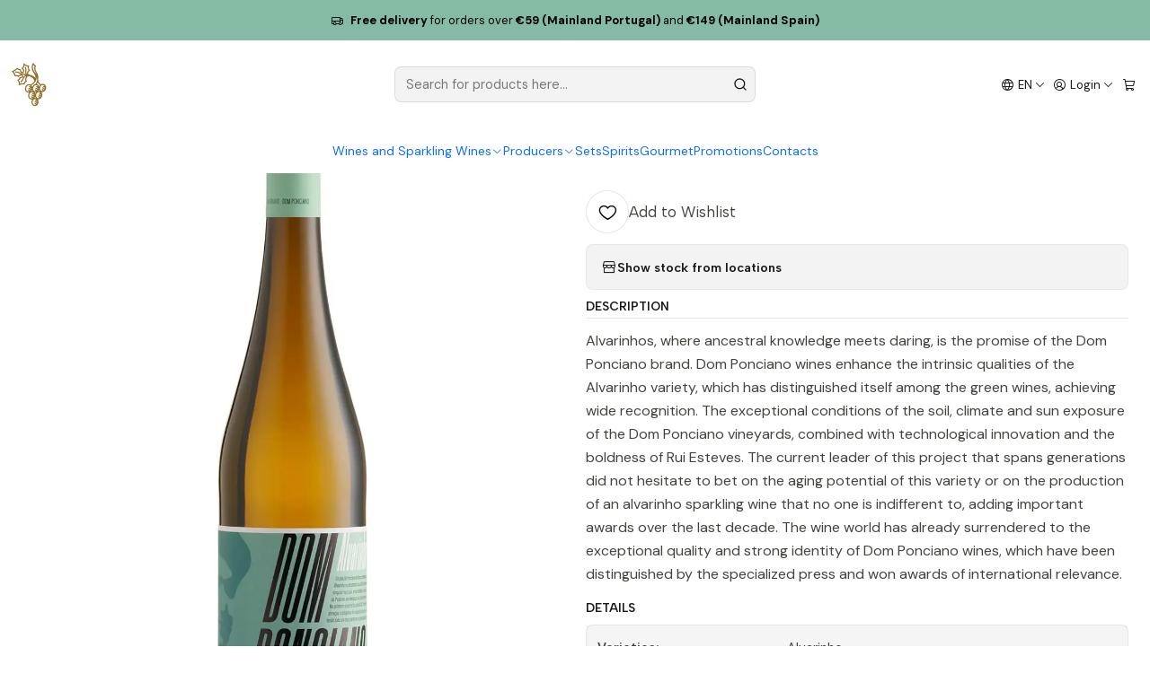

--- FILE ---
content_type: text/html; charset=utf-8
request_url: https://www.vinhalvarinho.pt/en/dom-ponciano-alvarinho
body_size: 24577
content:






<!doctype html>

<html class="no-js" lang="en" xmlns="http://www.w3.org/1999/xhtml">
  <head>
    

    <meta charset="UTF-8">
    <meta name="viewport" content="width=device-width, initial-scale=1.0">
    <title>Dom Ponciano Alvarinho</title>
    <meta name="description" content="Alvarinhos, where ancestral knowledge meets daring, is the promise of the Dom Ponciano brand. Dom Ponciano wines enhance the intrinsic qualities of the Alvarinho variety, which has distinguished itself among the green wines, achieving wide recognition.">
    <meta name="robots" content="follow, all">

    <link rel="preconnect" href="https://images.jumpseller.com">
    <link rel="preconnect" href="https://cdnx.jumpseller.com">
    <link rel="preconnect" href="https://assets.jumpseller.com">
    <link rel="preconnect" href="https://files.jumpseller.com">
    <link rel="preconnect" href="https://fonts.googleapis.com">
    <link rel="preconnect" href="https://fonts.gstatic.com" crossorigin>

    

<!-- Facebook Meta tags for Product -->
<meta property="fb:app_id" content="283643215104248">

    <meta property="og:id" content="15080367">
    <meta property="og:title" content="Dom Ponciano Alvarinho 2022 Vinho Verde White 75cl">
    <meta property="og:type" content="product">
    
      
        <meta property="og:image" content="https://cdnx.jumpseller.com/vinhalvarinho-pt/image/26810005/dom-ponciano-alvarinho.jpg?1662327915">
      

    

    
      <meta property="og:brand" content="Dom Ponciano">
    

    <meta property="product:is_product_shareable" content="1">

    
      <meta property="product:original_price:amount" content="13.9">
      <meta property="product:price:amount" content="13.9">
      
        <meta property="product:availability" content="oos">
      
    

    <meta property="product:original_price:currency" content="EUR">
    <meta property="product:price:currency" content="EUR">
  

<meta property="og:description" content="Alvarinhos, where ancestral knowledge meets daring, is the promise of the Dom Ponciano brand. Dom Ponciano wines enhance the intrinsic qualities of the Alvarinho variety, which has distinguished itself among the green wines, achieving wide recognition.">
<meta property="og:url" content="https://www.vinhalvarinho.pt/en/dom-ponciano-alvarinho">
<meta property="og:site_name" content="VinhAlvarinho.pt">
<meta name="twitter:card" content="summary">


  <meta property="og:locale" content="en">

  <meta property="og:locale:alternate" content="pt_PT">

  <meta property="og:locale:alternate" content="es">



    
      <link rel="alternate" 
          hreflang="en"
         href="https://www.vinhalvarinho.pt/en/dom-ponciano-alvarinho">
    
      <link rel="alternate" 
          hreflang="pt-PT"
         href="https://www.vinhalvarinho.pt/dom-ponciano-alvarinho">
    
      <link rel="alternate" 
          hreflang="es"
         href="https://www.vinhalvarinho.pt/es/dom-ponciano-alvarinho">
    

    <link rel="canonical" href="https://www.vinhalvarinho.pt/en/dom-ponciano-alvarinho">

    
    <link rel="apple-touch-icon" type="image/x-icon" href="https://cdnx.jumpseller.com/vinhalvarinho-pt/image/21497626/resize/57/57?1641596443" sizes="57x57">
    <link rel="apple-touch-icon" type="image/x-icon" href="https://cdnx.jumpseller.com/vinhalvarinho-pt/image/21497626/resize/60/60?1641596443" sizes="60x60">
    <link rel="apple-touch-icon" type="image/x-icon" href="https://cdnx.jumpseller.com/vinhalvarinho-pt/image/21497626/resize/72/72?1641596443" sizes="72x72">
    <link rel="apple-touch-icon" type="image/x-icon" href="https://cdnx.jumpseller.com/vinhalvarinho-pt/image/21497626/resize/76/76?1641596443" sizes="76x76">
    <link rel="apple-touch-icon" type="image/x-icon" href="https://cdnx.jumpseller.com/vinhalvarinho-pt/image/21497626/resize/114/114?1641596443" sizes="114x114">
    <link rel="apple-touch-icon" type="image/x-icon" href="https://cdnx.jumpseller.com/vinhalvarinho-pt/image/21497626/resize/120/120?1641596443" sizes="120x120">
    <link rel="apple-touch-icon" type="image/x-icon" href="https://cdnx.jumpseller.com/vinhalvarinho-pt/image/21497626/resize/144/144?1641596443" sizes="144x144">
    <link rel="apple-touch-icon" type="image/x-icon" href="https://cdnx.jumpseller.com/vinhalvarinho-pt/image/21497626/resize/152/152?1641596443" sizes="152x152">

    <link rel="icon" type="image/png" href="https://cdnx.jumpseller.com/vinhalvarinho-pt/image/21497626/resize/196/196?1641596443" sizes="196x196">
    <link rel="icon" type="image/png" href="https://cdnx.jumpseller.com/vinhalvarinho-pt/image/21497626/resize/160/160?1641596443" sizes="160x160">
    <link rel="icon" type="image/png" href="https://cdnx.jumpseller.com/vinhalvarinho-pt/image/21497626/resize/96/96?1641596443" sizes="96x96">
    <link rel="icon" type="image/png" href="https://cdnx.jumpseller.com/vinhalvarinho-pt/image/21497626/resize/32/32?1641596443" sizes="32x32">
    <link rel="icon" type="image/png" href="https://cdnx.jumpseller.com/vinhalvarinho-pt/image/21497626/resize/16/16?1641596443" sizes="16x16">

  <meta name="msapplication-TileColor" content="#95b200">
  <meta name="theme-color" content="#ffffff">



    <!-- jQuery -->
    <script src="https://cdnjs.cloudflare.com/ajax/libs/jquery/3.7.1/jquery.min.js" integrity="sha384-1H217gwSVyLSIfaLxHbE7dRb3v4mYCKbpQvzx0cegeju1MVsGrX5xXxAvs/HgeFs" crossorigin="anonymous" defer></script>

    <!-- Bootstrap -->
    <link rel="stylesheet" href="https://cdn.jsdelivr.net/npm/bootstrap@5.3.3/dist/css/bootstrap.min.css" integrity="sha384-QWTKZyjpPEjISv5WaRU9OFeRpok6YctnYmDr5pNlyT2bRjXh0JMhjY6hW+ALEwIH" crossorigin="anonymous" >

    <!-- Youtube-Background -->
    <script src="https://unpkg.com/youtube-background@1.1.8/jquery.youtube-background.min.js" integrity="sha384-/YXvVTPXDERZ0NZwmcXGCk5XwLkUALrlDB/GCXAmBu1WzubZeTTJDQBPlLD5JMKT" crossorigin="anonymous" defer></script>

    
      <!-- Autocomplete search -->
      <script src="https://cdn.jsdelivr.net/npm/@algolia/autocomplete-js@1.16.0/dist/umd/index.production.min.js" integrity="sha384-fZZuusWZz3FhxzgaN0ZQmDKF5cZW+HP+L8BHTjUi16SY5rRdPc75fmH2rB0Y5Xlz" crossorigin="anonymous" defer></script>
      <script src="//assets.jumpseller.com/public/autocomplete/jumpseller-autocomplete@1.0.0.min.js" data-suggest-categories="false" defer></script>
    

    
      <!-- Swiper -->
      <link rel="stylesheet" href="https://cdn.jsdelivr.net/npm/swiper@11.2.7/swiper-bundle.min.css" integrity="sha384-BcvoXlBGZGOz275v0qWNyMLPkNeRLVmehEWtJzEAPL2fzOThyIiV5fhg1uAM20/B" crossorigin="anonymous" >
      <script src="https://cdn.jsdelivr.net/npm/swiper@11.2.7/swiper-bundle.min.js" integrity="sha384-hxqIvJQNSO0jsMWIgfNvs1+zhywbaDMqS9H+bHRTE7C/3RNfuSZpqhbK1dsJzhZs" crossorigin="anonymous" defer></script>
    

    <script type="application/ld+json">
  [
    {
      "@context": "https://schema.org",
      "@type": "BreadcrumbList",
      "itemListElement": [
        
          {
          "@type": "ListItem",
          "position": 1,
          "item": {
          "name": "Home",
          "@id": "/en/"
          }
          }
          ,
        
          {
          "@type": "ListItem",
          "position": 2,
          "item": {
          "name": "Producers",
          "@id": "/en/produtores-vinho"
          }
          }
          ,
        
          {
          "@type": "ListItem",
          "position": 3,
          "item": {
          "name": "Verde Wine",
          "@id": "/en/produtores-vinho-verde"
          }
          }
          ,
        
          {
          "@type": "ListItem",
          "position": 4,
          "item": {
          "name": "Dom Ponciano",
          "@id": "/en/produtores-moncao-melgaco/dom-ponciano"
          }
          }
          ,
        
          {
          "@type": "ListItem",
          "position": 5,
          "item": {
          "name": "Dom Ponciano Alvarinho 2022 Vinho Verde White 75cl"
          }
          }
          
        
      ]
    },
    {
      "@context": "https://schema.org/"
      ,
        "@type": "Product",
        "name": "Dom Ponciano Alvarinho 2022 Vinho Verde White 75cl",
        "url": "https://www.vinhalvarinho.pt/en/dom-ponciano-alvarinho",
        "itemCondition": "https://schema.org/NewCondition",
        "sku": "A24.001",
        "image": "https://cdnx.jumpseller.com/vinhalvarinho-pt/image/26810005/dom-ponciano-alvarinho.jpg?1662327915",
        "productID": "5600263406042",
        "description": "Alvarinhos, where ancestral knowledge meets daring, is the promise of the Dom Ponciano brand. Dom Ponciano wines enhance the intrinsic qualities of the Alvarinho variety, which has distinguished itself among the green wines, achieving wide recognition. The exceptional conditions of the soil, climate and sun exposure of the Dom Ponciano vineyards, combined with technological innovation and the boldness of Rui Esteves. The current leader of this project that spans generations did not hesitate to bet on the aging potential of this variety or on the production of an alvarinho sparkling wine that no one is indifferent to, adding important awards over the last decade. The wine world has already surrendered to the exceptional quality and strong identity of Dom Ponciano wines, which have been distinguished by the specialized press and won awards of international relevance.",
        
        "brand": {
          "@type": "Brand",
          "name": "Dom Ponciano"
        },
        
        
        "aggregateRating": {
          "@type": "AggregateRating",
          "ratingValue": "5.0",
          "reviewCount": "1"
        },
        
        
          "category": "421",
        
        "offers": {
          
            "@type": "Offer",
            "itemCondition": "https://schema.org/NewCondition",
            
            "availability": "https://schema.org/OutOfStock",
            
            
              
            
            "price": "13.9",
          
          "priceCurrency": "EUR",
          "seller": {
            "@type": "Organization",
            "name": "VinhAlvarinho.pt"
          },
          "url": "https://www.vinhalvarinho.pt/en/dom-ponciano-alvarinho",
          "shippingDetails": [
            {
            "@type": "OfferShippingDetails",
            "shippingDestination": [
            
            {
              "@type": "DefinedRegion",
              "addressCountry": "AT"
            },
            
            {
              "@type": "DefinedRegion",
              "addressCountry": "BE"
            },
            
            {
              "@type": "DefinedRegion",
              "addressCountry": "BG"
            },
            
            {
              "@type": "DefinedRegion",
              "addressCountry": "HR"
            },
            
            {
              "@type": "DefinedRegion",
              "addressCountry": "CZ"
            },
            
            {
              "@type": "DefinedRegion",
              "addressCountry": "DK"
            },
            
            {
              "@type": "DefinedRegion",
              "addressCountry": "EE"
            },
            
            {
              "@type": "DefinedRegion",
              "addressCountry": "FI"
            },
            
            {
              "@type": "DefinedRegion",
              "addressCountry": "FR"
            },
            
            {
              "@type": "DefinedRegion",
              "addressCountry": "DE"
            },
            
            {
              "@type": "DefinedRegion",
              "addressCountry": "GR"
            },
            
            {
              "@type": "DefinedRegion",
              "addressCountry": "HU"
            },
            
            {
              "@type": "DefinedRegion",
              "addressCountry": "IT"
            },
            
            {
              "@type": "DefinedRegion",
              "addressCountry": "LV"
            },
            
            {
              "@type": "DefinedRegion",
              "addressCountry": "LT"
            },
            
            {
              "@type": "DefinedRegion",
              "addressCountry": "LU"
            },
            
            {
              "@type": "DefinedRegion",
              "addressCountry": "NL"
            },
            
            {
              "@type": "DefinedRegion",
              "addressCountry": "PL"
            },
            
            {
              "@type": "DefinedRegion",
              "addressCountry": "PT"
            },
            
            {
              "@type": "DefinedRegion",
              "addressCountry": "RO"
            },
            
            {
              "@type": "DefinedRegion",
              "addressCountry": "SK"
            },
            
            {
              "@type": "DefinedRegion",
              "addressCountry": "SI"
            },
            
            {
              "@type": "DefinedRegion",
              "addressCountry": "ES"
            },
            
            {
              "@type": "DefinedRegion",
              "addressCountry": "SE"
            }
            ]
            }
          ]
        }
      
    }
  ]
</script>


    <style type="text/css" data-js-stylesheet="layout">
      
      
      
      

      
      
      
        
          @import url('https://fonts.googleapis.com/css2?family=Albert+Sans:ital,wght@0,100;0,200;0,300;0,400;0,500;0,600;0,700;0,800;1,100;1,200;1,300;1,400;1,500;1,600;1,700;1,800&display=swap');
        
      
        
          @import url('https://fonts.googleapis.com/css2?family=DM+Sans:ital,wght@0,100;0,200;0,300;0,400;0,500;0,600;0,700;0,800;1,100;1,200;1,300;1,400;1,500;1,600;1,700;1,800&display=swap');
        
      

      @import url('https://unpkg.com/@phosphor-icons/web@2.1.1/src/regular/style.css');
      

      :root {
        --theme-icon-style: var(--icon-style-regular);
        --font-main: Albert Sans, sans-serif;
        --font-secondary: DM Sans, sans-serif;
        --font-store-name: Albert Sans, sans-serif;
        --font-buttons: Albert Sans, sans-serif;
        --font-base-size: 16px;
        
          --title-size-desktop: var(--title-size-large-desktop);
          --title-size-mobile: var(--title-size-large-mobile);
        
        --title-weight: 300;
        --title-spacing: 0px;
        --title-text-transform: initial;
        
          --description-size-desktop: var(--description-size-medium-desktop);
          --description-size-mobile: var(--description-size-medium-mobile);
        
        --subtitle-size-desktop-number: 0.4;
        --subtitle-size-mobile-number: 0.3;
        
          --subtitle-size-desktop: 16px;
          --subtitle-size-mobile: 8px;
        
        --subtitle-weight: 400;
        --subtitle-spacing: 0px;
        --subtitle-text-transform: uppercase;
        --store-name-size-desktop: var(--store-name-desktop-large);
        --store-name-size-mobile: var(--store-name-mobile-large);
        --store-name-weight: 400;

        
            --radius-style: 15px;
            --radius-style-adapt: calc(var(--radius-style) * 0.5);
            --radius-style-inner: calc(var(--radius-style) * 0.5);
            
              --pb-radius-style: var(--radius-style);
              --pb-radius-style-inner: var(--radius-style-inner);
            
            
              --article-block-radius-style: var(--radius-style);
              --article-block-radius-style-adapt: var(--radius-style-adapt);
            
        

        
            --button-style: calc(var(--font-base-size) * 0.5);
          
        --button-transform: inherit;

        
          --theme-section-padding: var(--theme-section-padding-large);
          --theme-block-padding: var(--theme-block-padding-large);
          --section-content-margin: calc(-1 * var(--theme-block-padding));
          --section-content-padding: var(--theme-block-padding);
          --theme-block-wrapper-gap: calc(var(--theme-block-padding) * 2);
        
        --theme-block-padding-inner: calc(var(--font-base-size) * 0.75);

        --theme-border-style: solid;
        --theme-border-thickness: 1px;
        --theme-button-hover-size: 2px;

        --button-font-size-desktop: 14px;
        --button-font-size-mobile: 12px;

        --theme-heading-underline-thickness-desktop: 2px;
        --theme-heading-underline-thickness-mobile: 2px;
        --theme-heading-underline-width-desktop: 130px;
        --theme-heading-underline-width-mobile: 130px;

        --cart-header-logo-height-desktop: 50px;
        --cart-header-logo-height-mobile: 40px;

        
            --pb-padding: calc(var(--font-base-size) * 0.75);
          
        --pb-alignment: center;
        
          --pb-font-size-desktop: calc(var(--font-base-size) * 1);
          --pb-font-size-mobile: calc(var(--font-base-size) * 1);
        
        --pb-name-weight: 500;
        --pb-name-spacing: 0px;
        --pb-name-text-transform: initial;
        
          --pb-labels-font-size-desktop: calc(var(--font-base-size) * 0.7);
          --pb-labels-font-size-mobile: calc(var(--font-base-size) * 0.7);
        
        --pb-color-label-status-bg: #ED0914;
        --pb-color-label-status-text: #FFFFFF;
        --pb-color-label-status-border: rgba(255, 255, 255, 0.1);
        --pb-color-label-new-bg: #25D366;
        --pb-color-label-new-text: #FFFFFF;
        --pb-image-dimension: var(--aspect-ratio-portrait);
        
            --pb-colors-style-outer: 5px;
            --pb-colors-style-inner: 3px;
        
        
          --pb-colors-size-desktop: 20px;
          --pb-colors-size-mobile: 16px;
        
        
          --pb-actions-font-size-desktop: calc(var(--pb-font-size-desktop) * 2.5);
          --pb-actions-font-size-mobile: calc(var(--pb-font-size-mobile) * 2);
        
        --pb-card-border-opacity: 0.1;

        
            --article-block-content-padding: calc(var(--font-base-size) * 0.75);
        
        
          --article-block-font-size-desktop: calc(var(--font-base-size) * 1.3125);
          --article-block-font-size-mobile: calc(var(--font-base-size) * 1.125);
          --article-block-line-height: var(--font-base-line-height);
          --article-block-line-height-excerpt: calc(var(--article-block-line-height) * 0.8);
        
        --article-block-title-weight: 400;
        --article-block-title-spacing: 0px;
        --article-block-title-transform: initial;
        --article-block-border-opacity: 0.5;

        --store-whatsapp-spacing: 1rem;
        --store-whatsapp-color-icon: #FFFFFF;
        --store-whatsapp-color-bg: #25D366;
        --store-whatsapp-color-bg-hover: #128C7E;
        --store-whatsapp-color-message-text: #000000;
        --store-whatsapp-color-message-bg: #FFFFFF;
        --store-whatsapp-color-message-shadow: rgba(0, 0, 0, 0.2);

        --av-popup-color-bg: #FFFFFF;
        --av-popup-color-text: #222222;
        --av-popup-color-button-accept-bg: #329B4F;
        --av-popup-color-button-accept-text: #FFFFFF;
        --av-popup-color-button-reject-bg: #DC2D13;
        --av-popup-color-button-reject-text: #FFFFFF;

        --breadcrumbs-margin-top: 8px;
        --breadcrumbs-margin-bottom: 8px;
        --breadcrumbs-alignment-desktop: start;
        --breadcrumbs-alignment-mobile: start;

        --color-discount: #D2040F;
        --color-discount-text: #FFFFFF;
        --color-ratings: #FF9F1C;
        --color-additional-icon: #000000;
        --color-additional-icon-active: #ED0914;
        --color-additional-background: #FFFFFF;
        --color-additional-border: rgba(0, 0, 0, 0.1);

        --carousel-nav-size: 14px;

        --theme-pb-image-transition: var(--theme-image-overlap);
        --theme-pb-image-transition-hover: var(--theme-image-overlap-hover);
      }

      
      .product-block,
      [data-bundle-color="default"] {
        --color-background: #FFFFFF;
        --color-background-contrast: #222222;
        --color-background-contrast-op05: rgba(34, 34, 34, 0.05);
        --color-background-contrast-op3: rgba(34, 34, 34, 0.3);
        --color-background-contrast-op7: rgba(34, 34, 34, 0.7);
        --color-background-op0: rgba(255, 255, 255, 0.0);
        --color-main: #19171A;
        --color-main-op05: rgba(25, 23, 26, 0.05);
        --color-main-op1: rgba(25, 23, 26, 0.1);
        --color-main-op2: rgba(25, 23, 26, 0.2);
        --color-main-op3: rgba(25, 23, 26, 0.3);
        --color-main-op5: rgba(25, 23, 26, 0.5);
        --color-main-op7: rgba(25, 23, 26, 0.7);
        --color-secondary: #45433E;
        --color-secondary-op05: rgba(69, 67, 62, 0.05);
        --color-secondary-op1: rgba(69, 67, 62, 0.1);
        --color-secondary-op3: rgba(69, 67, 62, 0.3);
        --color-secondary-op7: rgba(69, 67, 62, 0.7);
        --color-links: #7CA982;
        --color-links-hover: #19171A;
        --color-links-badge-hover: #8bb391;
        --color-links-contrast: #FFFFFF;
        --color-button-main-bg: #25D366;
        --color-button-main-bg-hover: #56e18a;
        --color-button-main-text: #FFFFFF;
        --color-button-secondary-bg: #45433E;
        --color-button-secondary-bg-hover: #67645c;
        --color-button-secondary-text: #FFFFFF;
        --color-border: var(--color-main-op1);
        --color-selection-text: #FFFFFF;
        --color-overlay: #FFFFFF;

        color: var(--color-main);
        background: var(--color-background);
      }
      
      
      [data-bundle-color="system-1"] {
        --color-background: #85BAA5;
        --color-background-contrast: #222222;
        --color-background-contrast-op05: rgba(34, 34, 34, 0.05);
        --color-background-contrast-op3: rgba(34, 34, 34, 0.3);
        --color-background-contrast-op7: rgba(34, 34, 34, 0.7);
        --color-background-op0: rgba(133, 186, 165, 0.0);
        --color-main: #000000;
        --color-main-op05: rgba(0, 0, 0, 0.05);
        --color-main-op1: rgba(0, 0, 0, 0.1);
        --color-main-op2: rgba(0, 0, 0, 0.2);
        --color-main-op3: rgba(0, 0, 0, 0.3);
        --color-main-op5: rgba(0, 0, 0, 0.5);
        --color-main-op7: rgba(0, 0, 0, 0.7);
        --color-secondary: #FFFFFF;
        --color-secondary-op05: rgba(255, 255, 255, 0.05);
        --color-secondary-op1: rgba(255, 255, 255, 0.1);
        --color-secondary-op3: rgba(255, 255, 255, 0.3);
        --color-secondary-op7: rgba(255, 255, 255, 0.7);
        --color-links: #FFFFFF;
        --color-links-hover: #000000;
        --color-links-badge-hover: #ffffff;
        --color-links-contrast: #222222;
        --color-button-main-bg: #172922;
        --color-button-main-bg-hover: #2e5244;
        --color-button-main-text: #FFFFFF;
        --color-button-secondary-bg: #985575;
        --color-button-secondary-bg-hover: #b47995;
        --color-button-secondary-text: #FFFFFF;
        --color-border: var(--color-main-op1);
        --color-selection-text: #FFFFFF;
        --color-overlay: #85BAA5;

        color: var(--color-main);
        background: var(--color-background);
      }
      
      
      [data-bundle-color="system-2"] {
        --color-background: #F1FAEE;
        --color-background-contrast: #222222;
        --color-background-contrast-op05: rgba(34, 34, 34, 0.05);
        --color-background-contrast-op3: rgba(34, 34, 34, 0.3);
        --color-background-contrast-op7: rgba(34, 34, 34, 0.7);
        --color-background-op0: rgba(241, 250, 238, 0.0);
        --color-main: #1D3557;
        --color-main-op05: rgba(29, 53, 87, 0.05);
        --color-main-op1: rgba(29, 53, 87, 0.1);
        --color-main-op2: rgba(29, 53, 87, 0.2);
        --color-main-op3: rgba(29, 53, 87, 0.3);
        --color-main-op5: rgba(29, 53, 87, 0.5);
        --color-main-op7: rgba(29, 53, 87, 0.7);
        --color-secondary: #1D3557;
        --color-secondary-op05: rgba(29, 53, 87, 0.05);
        --color-secondary-op1: rgba(29, 53, 87, 0.1);
        --color-secondary-op3: rgba(29, 53, 87, 0.3);
        --color-secondary-op7: rgba(29, 53, 87, 0.7);
        --color-links: #1D3557;
        --color-links-hover: #1D3557;
        --color-links-badge-hover: #23416a;
        --color-links-contrast: #FFFFFF;
        --color-button-main-bg: #457B9D;
        --color-button-main-bg-hover: #669bbc;
        --color-button-main-text: #F1FAEE;
        --color-button-secondary-bg: #E63946;
        --color-button-secondary-bg-hover: #ed727b;
        --color-button-secondary-text: #F1FAEE;
        --color-border: var(--color-main-op1);
        --color-selection-text: #FFFFFF;
        --color-overlay: #F1FAEE;

        color: var(--color-main);
        background: var(--color-background);
      }
      
      
      [data-bundle-color="system-3"] {
        --color-background: #E7F1ED;
        --color-background-contrast: #222222;
        --color-background-contrast-op05: rgba(34, 34, 34, 0.05);
        --color-background-contrast-op3: rgba(34, 34, 34, 0.3);
        --color-background-contrast-op7: rgba(34, 34, 34, 0.7);
        --color-background-op0: rgba(231, 241, 237, 0.0);
        --color-main: #172922;
        --color-main-op05: rgba(23, 41, 34, 0.05);
        --color-main-op1: rgba(23, 41, 34, 0.1);
        --color-main-op2: rgba(23, 41, 34, 0.2);
        --color-main-op3: rgba(23, 41, 34, 0.3);
        --color-main-op5: rgba(23, 41, 34, 0.5);
        --color-main-op7: rgba(23, 41, 34, 0.7);
        --color-secondary: #985575;
        --color-secondary-op05: rgba(152, 85, 117, 0.05);
        --color-secondary-op1: rgba(152, 85, 117, 0.1);
        --color-secondary-op3: rgba(152, 85, 117, 0.3);
        --color-secondary-op7: rgba(152, 85, 117, 0.7);
        --color-links: #985575;
        --color-links-hover: #172922;
        --color-links-badge-hover: #a66082;
        --color-links-contrast: #FFFFFF;
        --color-button-main-bg: #172922;
        --color-button-main-bg-hover: #2e5244;
        --color-button-main-text: #FFFFFF;
        --color-button-secondary-bg: #985575;
        --color-button-secondary-bg-hover: #b47995;
        --color-button-secondary-text: #FFFFFF;
        --color-border: var(--color-main-op1);
        --color-selection-text: #FFFFFF;
        --color-overlay: #E7F1ED;

        color: var(--color-main);
        background: var(--color-background);
      }
      
      
      [data-bundle-color="system-4"] {
        --color-background: #E7F1ED;
        --color-background-contrast: #222222;
        --color-background-contrast-op05: rgba(34, 34, 34, 0.05);
        --color-background-contrast-op3: rgba(34, 34, 34, 0.3);
        --color-background-contrast-op7: rgba(34, 34, 34, 0.7);
        --color-background-op0: rgba(231, 241, 237, 0.0);
        --color-main: #172922;
        --color-main-op05: rgba(23, 41, 34, 0.05);
        --color-main-op1: rgba(23, 41, 34, 0.1);
        --color-main-op2: rgba(23, 41, 34, 0.2);
        --color-main-op3: rgba(23, 41, 34, 0.3);
        --color-main-op5: rgba(23, 41, 34, 0.5);
        --color-main-op7: rgba(23, 41, 34, 0.7);
        --color-secondary: #985575;
        --color-secondary-op05: rgba(152, 85, 117, 0.05);
        --color-secondary-op1: rgba(152, 85, 117, 0.1);
        --color-secondary-op3: rgba(152, 85, 117, 0.3);
        --color-secondary-op7: rgba(152, 85, 117, 0.7);
        --color-links: #985575;
        --color-links-hover: #172922;
        --color-links-badge-hover: #a66082;
        --color-links-contrast: #FFFFFF;
        --color-button-main-bg: #172922;
        --color-button-main-bg-hover: #2e5244;
        --color-button-main-text: #FFFFFF;
        --color-button-secondary-bg: #985575;
        --color-button-secondary-bg-hover: #b47995;
        --color-button-secondary-text: #FFFFFF;
        --color-border: var(--color-main-op1);
        --color-selection-text: #FFFFFF;
        --color-overlay: #E7F1ED;

        color: var(--color-main);
        background: var(--color-background);
      }
      

      
      :is(.product-block__attributes, .store-product__attributes) {
        display: none !important;
      }
      

      .product-block__labels,
      .product-block__labels > .d-flex {
        align-items: start;
      }

      
          .product-block__label--status,
          .product-block__label--new {
            border-radius: calc(var(--pb-padding) * 0.5);
          }
      

      
        .product-block:has(.product-block__extras) .product-block__extras {
          right: 0;
        }

        @media only screen and (max-width: 575px) {
          .product-block:has(.product-block__extras) .product-block__extras > * {
            right: calc(var(--pb-padding) * 2.5);
          }
        }

        @media only screen and (min-width: 576px) {
          .product-block:has(.product-block__extras) .product-block__extras > * {
            right: calc(var(--pb-padding) * 3);
          }
        }
      

      

      

      
      .product-stock[data-label="available"] {
        display: none !important;
      }
      

      
      .product-stock__text {
        display: none !important;
      }
      

      

      
      #buy-now-button:disabled {
        display: block !important;
        visibility: hidden !important;
      }

      @media screen and (max-width: 768px) {
        #buy-now-button:disabled {
          display: none !important;
        }
      }
      

      

      
        

        
            .product-block__label--discount {
              flex-direction: row;
              gap: calc(var(--pb-padding) * 0.25);
              border-radius: calc(var(--pb-padding) * 0.5);
            }
        
      

      

      

      
        .button--style:before {
          display: none;
        }
      

      

      

      

      

      

      

      

      

      

      
          .article-categories > .article-categories__link {
            gap: 0;
          }
          .article-categories__icon::before {
            font-family: var(--icon-style-regular);
            content: "\e2a2";
          }
        

      
    </style>

    <link rel="stylesheet" href="https://assets.jumpseller.com/store/vinhalvarinho-pt/themes/903921/app.min.css?1769544266">
    
      <!-- FlatPickr -->
      <script src="https://cdnjs.cloudflare.com/ajax/libs/flatpickr/4.6.13/flatpickr.min.js" integrity="sha512-K/oyQtMXpxI4+K0W7H25UopjM8pzq0yrVdFdG21Fh5dBe91I40pDd9A4lzNlHPHBIP2cwZuoxaUSX0GJSObvGA==" crossorigin="anonymous" ></script>
      <link rel="stylesheet" href="https://cdnjs.cloudflare.com/ajax/libs/flatpickr/4.6.13/flatpickr.min.css" integrity="sha512-MQXduO8IQnJVq1qmySpN87QQkiR1bZHtorbJBD0tzy7/0U9+YIC93QWHeGTEoojMVHWWNkoCp8V6OzVSYrX0oQ==" crossorigin="anonymous" >
      <link rel="stylesheet" href="https://assets.jumpseller.com/store/vinhalvarinho-pt/themes/903921/component-product.min.css?1769544266">
    
    
    
    
      <link rel="stylesheet" href="https://cdnjs.cloudflare.com/ajax/libs/aos/2.3.4/aos.css" integrity="sha512-1cK78a1o+ht2JcaW6g8OXYwqpev9+6GqOkz9xmBN9iUUhIndKtxwILGWYOSibOKjLsEdjyjZvYDq/cZwNeak0w==" crossorigin="anonymous" rel="preload" as="style" onload="this.onload=null;this.rel=&#39;stylesheet&#39;">
      <noscript><link rel="stylesheet" href="https://cdnjs.cloudflare.com/ajax/libs/aos/2.3.4/aos.css" integrity="sha512-1cK78a1o+ht2JcaW6g8OXYwqpev9+6GqOkz9xmBN9iUUhIndKtxwILGWYOSibOKjLsEdjyjZvYDq/cZwNeak0w==" crossorigin="anonymous" ></noscript>
    

    






































<script type="application/json" id="theme-data">
  {
    "is_preview": false,
    "template": "product",
    "cart": {
      "url": "/en/cart",
      "debounce": 50
    },
    "language": "en",
    "order": {
      "totalOutstanding": 0.0,
      "productsCount": 0,
      "checkoutUrl": "https://www.vinhalvarinho.pt/en/v2/checkout/vertical/",
      "url": "/en/cart",
      "remainingForFreeShippingMessage": "",
      "minimumPurchase": {
        "conditionType": "",
        "conditionValue": 0
      }
    },
    "currency_code": "EUR",
    "translations": {
      "active_price": "Active price",
      "added_singular": "1 unit of %{name} has been added.",
      "added_qty_plural": "%{qty} units of %{name} have been added.",
      "added_to_cart": "added to the cart",
      "add_to_cart": "Add to Cart",
      "added_to_wishlist": "%{name} was added to your Wishlist",
      "available_in_stock": "Available in stock",
      "buy": "Buy",
      "buy_now": "Buy now",
      "buy_now_not_allowed": "You cannot buy now with the current choosen quantity.",
      "check_this": "Check this out:",
      "contact_us": "Contact us",
      "continue_shopping": "Continue shopping",
      "copy_to_clipboard": "Copy to clipboard",
      "counter_text_weeks": "weeks",
      "counter_text_days": "days",
      "counter_text_hours": "hours",
      "counter_text_minutes": "minutes",
      "counter_text_seconds": "seconds",
      "customer_register_back_link_url": "/en/customer/login",
      "customer_register_back_link_text": "Already have an account? Log in here",
      "discount_off": "Discount off",
      "discount_message": "This promotion is valid from %{date_begins} to %{date_expires}",
      "error_adding_to_cart": "Error adding to cart",
      "error_updating_to_cart": "Error updating to cart",
      "error_adding_to_wishlist": "Error adding to Wishlist",
      "error_removing_from_wishlist": "Error removing from Wishlist",
      "files_too_large": "The sum of the size of the selected files must be lower than 10MB.",
      "fill_country_region_shipping": "Please fill in the country and region to calculate the shipping costs.",
      "go_to": "Go to",
      "go_to_cart": "Go to Cart",
      "low_stock_basic": "Low stock",
      "low_stock_limited": "Hurry! Few units left",
      "low_stock_alert": "Hurry! Almost sold out",
      "low_stock_basic_exact": "%{qty} units left",
      "low_stock_limited_exact": "Hurry! Only %{qty} units left",
      "low_stock_alert_exact": "Hurry! Only %{qty} in stock",
      "minimum_quantity": "Minimum quantity",
      "more_info": "I would like to know more about this product",
      "newsletter_message_success": "Successfully registered",
      "newsletter_message_error": "Error registering, please try again later.",
      "newsletter_message_success_captcha": "Success in captcha",
      "newsletter_message_error_captcha": "Error in captcha",
      "newsletter_text_placeholder": "email@domain.com",
      "newsletter_text_button": "Subscribe",
      "notify_me_when_available": "Notify me when available",
      "no_shipping_methods": "No shipping methods available for your shipping address.",
      "out_of_stock": "Out of stock",
      "proceed_to_checkout": "Proceed to Checkout",
      "product_stock_locations_link_text": "See in Google Maps",
      "removed_from_wishlist": "%{name} was removed from your Wishlist",
      "see_my_wishlist": "See my Wishlist",
      "send_us_a_message": "Send us a WhatsApp message",
      "share_on": "Share on",
      "show_more": "Show More",
      "show_less": "Show Less",
      "success": "Success",
      "success_adding_to_cart": "Successfully added to cart",
      "success_adding_to_wishlist": "Successfully added to your Wishlist",
      "success_removing_from_wishlist": "Successfully removed from your Wishlist",
      "SKU": "SKU",
      "x_units_in_stock": "%{qty} units in stock",
      "lowest_price_message": "Lowest price in the last 30 days:"
    },
    "options": {
      "av_popup_button_reject_redirect": "https://google.com",
      "display_cart_notification": true,
      "filters_desktop": true,
      "pf_first_gallery_image": false,
      "quantity": "Quantity",
      "tax_label": "+ tax",
      "price_without_tax_message": "Price without tax:"
    }
  }
</script>

<script>
  function callonDOMLoaded(callback) {
    document.readyState === 'loading' ? window.addEventListener('DOMContentLoaded', callback) : callback();
  }
  function callonComplete(callback) {
    document.readyState === 'complete' ? callback() : window.addEventListener('load', callback);
  }
  Object.defineProperty(window, 'theme', {
    value: Object.freeze(JSON.parse(document.querySelector('#theme-data').textContent)),
    writable: false,
    configurable: false,
  });
</script>




    
  <meta name="csrf-param" content="authenticity_token" />
<meta name="csrf-token" content="iJfi0tybe1XahETTfhnHvD9Vxu8-b5oR0ioUyFnD3GonvooSme-K6-A7ulkmpSCO50d-iVtaI0GA_faEltqnVA" />




  <script async src="https://www.googletagmanager.com/gtag/js?id=G-EC9NX12HM5"></script>


  <!-- Google Tag Manager -->
    <script>(function(w,d,s,l,i){w[l]=w[l]||[];w[l].push({'gtm.start':
    new Date().getTime(),event:'gtm.js'});var f=d.getElementsByTagName(s)[0],
    j=d.createElement(s),dl=l!='dataLayer'?'&l='+l:'';j.async=true;j.src=
    'https://www.googletagmanager.com/gtm.js?id='+i+dl;f.parentNode.insertBefore(j,f);
    })(window,document,'script','dataLayer', "GTM-KSCQRZ8");</script>
    <!-- End Google Tag Manager -->


  <script async src="https://www.googletagmanager.com/gtag/js?id=AW-520082049"></script>


<script>
  window.dataLayer = window.dataLayer || [];

  function gtag() {
    dataLayer.push(arguments);
  }

  gtag('js', new Date());

  // custom dimensions (for OKRs metrics)
  let custom_dimension_params = { custom_map: {} };
  
  custom_dimension_params['custom_map']['dimension1'] = 'theme';
  custom_dimension_params['theme'] = "simple";
  
  

  // Send events to Jumpseller GA Account
  // gtag('config', 'G-JBWEC7QQTS', Object.assign({}, { 'allow_enhanced_conversions': true }, custom_dimension_params));

  // Send events to Store Owner GA Account
  
  gtag('config', 'G-EC9NX12HM5');
  
  
  gtag('config', 'GTM-KSCQRZ8');
  
  
  gtag('config', 'AW-520082049', { 'allow_enhanced_conversions': true });
  

  

  let order_items = null;

  
  // view_item - a user follows a link that goes directly to a product page
  gtag('event', 'view_item', {
    currency: "EUR",
    items: [{
      item_id: "A24.001",
      item_name: "Dom Ponciano Alvarinho 2022 Vinho Verde White 75cl",
      discount: "0.0",
      item_brand: "Dom Ponciano",
      price: "13.9",
      currency: "EUR"
    }],
    value: "13.9",
  });

  

  
</script>








<script>
  // Pixel code

  // dont send fb events if page is rendered inside an iframe (like admin theme preview)
  if(window.self === window.top) {
    !function(f,b,e,v,n,t,s){if(f.fbq)return;n=f.fbq=function(){n.callMethod?
    n.callMethod.apply(n,arguments):n.queue.push(arguments)};if(!f._fbq)f._fbq=n;
    n.push=n;n.loaded=!0;n.version='2.0';n.agent='pljumpseller';n.queue=[];t=b.createElement(e);t.async=!0;
    t.src=v;s=b.getElementsByTagName(e)[0];s.parentNode.insertBefore(t,s)}(window,
    document,'script','https://connect.facebook.net/' + getNavigatorLocale() + '/fbevents.js');

    var data = {};

    data.currency = 'EUR';
    data.total = '0.0';
    data.products_count = '0';

    

    data.content_ids = [15080367];
    data.contents = [{"id":15080367,"quantity":1,"item_price":13.9,"item_discount":0.0}];
    data.single_value = 13.9;

    // Line to enable Manual Only mode.
    fbq('set', 'autoConfig', false, '198864605036650');

    // FB Pixel Advanced Matching
    
    
    var advancedCustomerData = {
      'em' : '',
      'fn' : '',
      'ln' : '',
      'ph' : '',
      'ct' : '',
      'zp' : '',
      'country' : ''
    };

    var missingCustomerData = Object.values(advancedCustomerData).some(function(value) { return value.length == 0 });

    if(missingCustomerData) {
      fbq('init', '198864605036650');
    } else {
      fbq('init', '198864605036650', advancedCustomerData);
    }

    // PageView - build audience views (default FB Pixel behaviour)
    fbq('track', 'PageView');

    // AddToCart - released on page load after a product was added to cart
    

    // track conversion events, ordered by importance (not in this doc)
    // https://developers.facebook.com/docs/facebook-pixel/api-reference%23events

    
      // ViewContent - When a key page is viewed such as a product page
      

    

    function getNavigatorLocale(){
      return navigator.language.replace(/-/g,'_')
    }
  }
</script>





<script src="https://files.jumpseller.com/javascripts/dist/jumpseller-2.0.0.js" defer="defer"></script></head>

  <body
    data-bundle-color="default"
    data-spacing="large"
    
    
  >
    <script src="https://assets.jumpseller.com/store/vinhalvarinho-pt/themes/903921/theme.min.js?1769544266" defer></script>
    <script src="https://assets.jumpseller.com/store/vinhalvarinho-pt/themes/903921/custom.min.js?1769544266" defer></script>
    

    <!-- Bootstrap JS -->
    <script src="https://cdn.jsdelivr.net/npm/bootstrap@5.3.3/dist/js/bootstrap.bundle.min.js" integrity="sha384-YvpcrYf0tY3lHB60NNkmXc5s9fDVZLESaAA55NDzOxhy9GkcIdslK1eN7N6jIeHz" crossorigin="anonymous" defer></script>
    <script>
      document.addEventListener('DOMContentLoaded', function () {
        const tooltipTriggerList = document.querySelectorAll('[data-bs-toggle="tooltip"]'); // Initialize Bootstrap Tooltips
        const tooltipList = [...tooltipTriggerList].map((tooltipTriggerEl) => new bootstrap.Tooltip(tooltipTriggerEl));
      });
    </script>

    

    <div class="main-container" data-layout="product">
      <div class="toast-notification__wrapper top-right"></div>
      <div id="top_components"><div id="component-22736404" class="theme-component show">





























<style>
  .header {
    --theme-max-width: 100vw;
    --header-logo-height-mobile: 40px;
    --header-logo-height-desktop: 50px;
    
      --header-overlap-opacity: 0.6;
      --header-floating-shadow: 0.25;
    
    --header-items-font-size-desktop: 13px;
    --header-items-font-size-mobile: 16px;
  }
  body {
    --header-items-font-weight: 400;
    --header-nav-font-weight: 400;
    --header-nav-font-size-desktop: 14px;
    --header-nav-font-size-mobile: 16px;
    --header-nav-text-transform: initial;
  }
</style>

<header
  class="header header--fixed header--push"
  data-fixed="true"
  data-border="false"
  data-uppercase="false"
  data-bundle-color="default"
  data-version="v2"
  data-toolbar="false"
  data-overlap="false"
  data-floating="false"
  
  data-js-component="22736404"
>
  <div class="h-100 header__container">
    <div class="row h-100 align-items-center justify-content-between header__wrapper">
      
          <div class="col-12 col-lg header__column">













  
      <div class="theme-store-name">
        <a href="https://www.vinhalvarinho.pt/en" class="header__brand" title="Go to Home page">
    <img src="https://images.jumpseller.com/store/vinhalvarinho-pt/store/logo/logo vinhalvarinho vinho alvarinho pequeno - Copy.png?1642436271" alt="VinhAlvarinho.pt" class="header__logo" width="auto" height="auto" loading="eager" decoding="auto" fetchpriority="high">
  </a>
      </div>
  

</div>

          <div class="col-auto header__column d-block d-lg-none">
            <ul class="justify-content-start header__menu">




  
  <li class="header__item d-flex">
    <button type="button" class="button header__link" data-bs-toggle="offcanvas" data-bs-target="#mobile-menu" aria-controls="mobile-menu" aria-label="Menu">
      
        <i class="theme-icon ph ph-list header__icon"></i>
      
      <div class="d-none d-md-block header__text">Menu</div>
    </button>
  </li>






</ul>
          </div>

          
            <div class="col col-lg header__column">





  


  <div class="jumpseller-autocomplete" data-form="header-search" data-panel="popover mt-1" data-input-wrapper-prefix="d-flex">
    
  <form
    
    method="get"
    action="/en/search"
  >
    <button type="submit" class="button header-search__submit" title="Search"><i class="theme-icon ph ph-magnifying-glass"></i></button>

    <input
      type="text"
      
        autocomplete="off"
      
      class="text header-search__input"
      value=""
      name="q"
      placeholder="Search for products here..."
    >
  </form>

  <a role="button" class="button d-block d-lg-none header__close-mobile-search toggle-header-search"><i class="ph ph-x"></i></a>

  </div>



</div>
          

          <div class="col-auto col-lg header__column">
            <ul class="justify-content-end header__menu"><li class="header__item header__item--language d-none d-lg-flex">

<button
  type="button"
  class="button header__link"
  id="header-dropdown-languages"
  data-bs-toggle="dropdown"
  data-bs-display="static"
  aria-expanded="false"
  aria-label="Languages"
>
  
    <i class="theme-icon ph ph-globe header__icon"></i>
  
  <div class="d-none d-md-block uppercase header__text">en</div>
  <i class="theme-icon ph ph-caret-down header__angle"></i>
</button>

<ul class="dropdown-menu dropdown-menu-end theme-dropdown" aria-labelledby="header-dropdown-languages">
  
    <li class="theme-dropdown__item">
      <a href="https://www.vinhalvarinho.pt/en/dom-ponciano-alvarinho" class="dropdown-item theme-dropdown__link theme-dropdown__link--active" title="Change to English">English <i class="theme-icon ph ph-check"></i>
      </a>
    </li>
  
    <li class="theme-dropdown__item">
      <a href="https://www.vinhalvarinho.pt/dom-ponciano-alvarinho" class="dropdown-item theme-dropdown__link" title="Change to Português (Portugal)">Português (Portugal)
      </a>
    </li>
  
    <li class="theme-dropdown__item">
      <a href="https://www.vinhalvarinho.pt/es/dom-ponciano-alvarinho" class="dropdown-item theme-dropdown__link" title="Change to Español">Español
      </a>
    </li>
  
</ul>
</li>



















  

  

  
    <li class="header__item header__item--login">
      <button
        type="button"
        class="button dropdown-toggle header__link"
        id="header-dropdown-login"
        data-bs-toggle="dropdown"
        data-bs-display="static"
        aria-expanded="false"
        aria-label="Login"
      >
        
          <i class="theme-icon ph ph-user-circle header__icon"></i>
        
        
          <div class="d-none d-md-block header__text">Login</div>
        
        
          <i class="theme-icon ph ph-caret-down header__angle d-none d-sm-block"></i>
        
      </button>

      
    <ul class="dropdown-menu dropdown-menu-end theme-dropdown" aria-labelledby="header-dropdown-login">
      
        <li class="theme-dropdown__item">
          <a href="/en/customer/login" class="dropdown-item theme-dropdown__link" title="Login to your account">Login</a>
        </li>

        <li class="theme-dropdown__item">
          <a href="/en/customer/registration" class="dropdown-item theme-dropdown__link" title="Create account">Create account</a>
        </li>
      
    </ul>
  
    </li>
  






  
      <li class="header__item header__item--cart">
        
          <button
            type="button"
            class="button header__link"
            data-bs-toggle="offcanvas"
            data-bs-target="#sidebar-cart"
            aria-controls="sidebar-cart"
            aria-label="Cart"
          >
            
  
    <i class="theme-icon ph ph-shopping-cart header__icon"></i>
  

  <div class="header__text header__text--counter theme-cart-counter" data-products-count="0">0</div>

  

          </button>
        
      </li>
    

</ul>
          </div>
        
    </div>
  </div>
  <!-- end .header__container -->

  
    
  
    











<div
  class="d-none d-lg-block header-navigation"
  
>
  <nav
    class="container d-flex align-items-start justify-content-center header-nav"
    data-border="true"
    data-uppercase="false"
    
    data-js-component="22736439"
  >
    <ul class="no-bullet justify-content-center header-nav__menu header-nav__menu--center">
      

      
        <li class="header-nav__item dropdown header-nav__item--hover header-nav__item--inherit">
          
            
                <a
                    href="/en/vinhos-e-espumantes"
                  class="button header-nav__anchor"
                  title="Go to Wines and Sparkling Wines"
                  data-event="hover"
                  
                >Wines and Sparkling Wines<i class="ph ph-caret-down header-nav__caret"></i>
                </a>
            

            
              



<div class="header-megamenu dropdown-menu">
  <div class="container header-megamenu__container">
    <div class="row">
      
        <div class="col-2 header-megamenu__column">
          <a
            
              href="/en/vinho-alvarinho-moncao-melgaco"
            
            class="header-megamenu__title"
            title="Go to Alvarinho Wine"
          >Alvarinho Wine</a>

          <div class="no-bullet d-flex header-megamenu__section">
            

            <ul class="no-bullet d-flex flex-column header-megamenu__list">
              

              
            </ul>
          </div>
        </div>
      
        <div class="col-2 header-megamenu__column">
          <a
            
              href="/en/vinho-tinto"
            
            class="header-megamenu__title"
            title="Go to Red Wine"
          >Red Wine</a>

          <div class="no-bullet d-flex header-megamenu__section">
            

            <ul class="no-bullet d-flex flex-column header-megamenu__list">
              

              
            </ul>
          </div>
        </div>
      
        <div class="col-2 header-megamenu__column">
          <a
            
              href="/en/vinho-branco"
            
            class="header-megamenu__title"
            title="Go to White Wine"
          >White Wine</a>

          <div class="no-bullet d-flex header-megamenu__section">
            

            <ul class="no-bullet d-flex flex-column header-megamenu__list">
              

              
            </ul>
          </div>
        </div>
      
        <div class="col-2 header-megamenu__column">
          <a
            
              href="/en/vinho-rose"
            
            class="header-megamenu__title"
            title="Go to Rosé Wine"
          >Rosé Wine</a>

          <div class="no-bullet d-flex header-megamenu__section">
            

            <ul class="no-bullet d-flex flex-column header-megamenu__list">
              

              
            </ul>
          </div>
        </div>
      
        <div class="col-2 header-megamenu__column">
          <a
            
              href="/en/vinhos-e-espumantes/espumante"
            
            class="header-megamenu__title"
            title="Go to Sparkling Wine"
          >Sparkling Wine</a>

          <div class="no-bullet d-flex header-megamenu__section">
            

            <ul class="no-bullet d-flex flex-column header-megamenu__list">
              

              
            </ul>
          </div>
        </div>
      
        <div class="col-2 header-megamenu__column">
          <a
            
              href="/en/vinhos-e-espumantes/vinho-em-garrafa-magnum"
            
            class="header-megamenu__title"
            title="Go to Magnum"
          >Magnum</a>

          <div class="no-bullet d-flex header-megamenu__section">
            

            <ul class="no-bullet d-flex flex-column header-megamenu__list">
              

              
            </ul>
          </div>
        </div>
      
        <div class="col-2 header-megamenu__column">
          <a
            
              href="/en/vinhos-e-espumantes/vinho-da-madeira"
            
            class="header-megamenu__title"
            title="Go to Madeira wine"
          >Madeira wine</a>

          <div class="no-bullet d-flex header-megamenu__section">
            

            <ul class="no-bullet d-flex flex-column header-megamenu__list">
              

              
            </ul>
          </div>
        </div>
      
        <div class="col-2 header-megamenu__column">
          <a
            
              href="/en/vinhos-e-espumantes/vinho-do-porto"
            
            class="header-megamenu__title"
            title="Go to Port wine"
          >Port wine</a>

          <div class="no-bullet d-flex header-megamenu__section">
            

            <ul class="no-bullet d-flex flex-column header-megamenu__list">
              

              
            </ul>
          </div>
        </div>
      
        <div class="col-2 header-megamenu__column">
          <a
            
              href="/en/vinhos-e-espumantes/moscatel"
            
            class="header-megamenu__title"
            title="Go to Moscatel"
          >Moscatel</a>

          <div class="no-bullet d-flex header-megamenu__section">
            

            <ul class="no-bullet d-flex flex-column header-megamenu__list">
              

              
            </ul>
          </div>
        </div>
      
        <div class="col-2 header-megamenu__column">
          <a
            
              href="/en/vinhos-e-espumantes/licoroso"
            
            class="header-megamenu__title"
            title="Go to Fortified Wine"
          >Fortified Wine</a>

          <div class="no-bullet d-flex header-megamenu__section">
            

            <ul class="no-bullet d-flex flex-column header-megamenu__list">
              

              
            </ul>
          </div>
        </div>
      

      
    </div>
  </div>
</div>

            
          
        </li>
      
        <li class="header-nav__item dropdown header-nav__item--hover header-nav__item--inherit">
          
            
                <a
                    href="/en/produtores-vinho"
                  class="button header-nav__anchor"
                  title="Go to Producers"
                  data-event="hover"
                  
                >Producers<i class="ph ph-caret-down header-nav__caret"></i>
                </a>
            

            
              



<div class="header-megamenu dropdown-menu">
  <div class="container header-megamenu__container">
    <div class="row">
      
        <div class="col-2 header-megamenu__column">
          <a
            
              href="/en/produtores-vinho-verde"
            
            class="header-megamenu__title"
            title="Go to Verde Wine"
          >Verde Wine</a>

          <div class="no-bullet d-flex header-megamenu__section">
            

            <ul class="no-bullet d-flex flex-column header-megamenu__list">
              

              
            </ul>
          </div>
        </div>
      
        <div class="col-2 header-megamenu__column">
          <a
            
              href="/en/produtores-vinho/acores"
            
            class="header-megamenu__title"
            title="Go to Azores"
          >Azores</a>

          <div class="no-bullet d-flex header-megamenu__section">
            

            <ul class="no-bullet d-flex flex-column header-megamenu__list">
              

              
            </ul>
          </div>
        </div>
      
        <div class="col-2 header-megamenu__column">
          <a
            
              href="/en/produtores-vinho-do-alentejo"
            
            class="header-megamenu__title"
            title="Go to Alentejo"
          >Alentejo</a>

          <div class="no-bullet d-flex header-megamenu__section">
            

            <ul class="no-bullet d-flex flex-column header-megamenu__list">
              

              
            </ul>
          </div>
        </div>
      
        <div class="col-2 header-megamenu__column">
          <a
            
              href="/en/produtores-vinho/algarve"
            
            class="header-megamenu__title"
            title="Go to Algarve"
          >Algarve</a>

          <div class="no-bullet d-flex header-megamenu__section">
            

            <ul class="no-bullet d-flex flex-column header-megamenu__list">
              

              
            </ul>
          </div>
        </div>
      
        <div class="col-2 header-megamenu__column">
          <a
            
              href="/en/produtores-vinho/bairrada"
            
            class="header-megamenu__title"
            title="Go to Bairrada"
          >Bairrada</a>

          <div class="no-bullet d-flex header-megamenu__section">
            

            <ul class="no-bullet d-flex flex-column header-megamenu__list">
              

              
            </ul>
          </div>
        </div>
      
        <div class="col-2 header-megamenu__column">
          <a
            
              href="/en/produtores-vinho/beira-interior"
            
            class="header-megamenu__title"
            title="Go to Beira Interior"
          >Beira Interior</a>

          <div class="no-bullet d-flex header-megamenu__section">
            

            <ul class="no-bullet d-flex flex-column header-megamenu__list">
              

              
            </ul>
          </div>
        </div>
      
        <div class="col-2 header-megamenu__column">
          <a
            
              href="/en/produtores-vinho-do-dao"
            
            class="header-megamenu__title"
            title="Go to Dão"
          >Dão</a>

          <div class="no-bullet d-flex header-megamenu__section">
            

            <ul class="no-bullet d-flex flex-column header-megamenu__list">
              

              
            </ul>
          </div>
        </div>
      
        <div class="col-2 header-megamenu__column">
          <a
            
              href="/en/produtores-vinho-do-douro"
            
            class="header-megamenu__title"
            title="Go to Douro"
          >Douro</a>

          <div class="no-bullet d-flex header-megamenu__section">
            

            <ul class="no-bullet d-flex flex-column header-megamenu__list">
              

              
            </ul>
          </div>
        </div>
      
        <div class="col-2 header-megamenu__column">
          <a
            
              href="/en/produtores-vinho/lisboa"
            
            class="header-megamenu__title"
            title="Go to Lisboa"
          >Lisboa</a>

          <div class="no-bullet d-flex header-megamenu__section">
            

            <ul class="no-bullet d-flex flex-column header-megamenu__list">
              

              
            </ul>
          </div>
        </div>
      
        <div class="col-2 header-megamenu__column">
          <a
            
              href="/en/produtores-vinho/madeira"
            
            class="header-megamenu__title"
            title="Go to Madeira"
          >Madeira</a>

          <div class="no-bullet d-flex header-megamenu__section">
            

            <ul class="no-bullet d-flex flex-column header-megamenu__list">
              

              
            </ul>
          </div>
        </div>
      
        <div class="col-2 header-megamenu__column">
          <a
            
              href="/en/produtores-vinho/setubal"
            
            class="header-megamenu__title"
            title="Go to Setúbal"
          >Setúbal</a>

          <div class="no-bullet d-flex header-megamenu__section">
            

            <ul class="no-bullet d-flex flex-column header-megamenu__list">
              

              
            </ul>
          </div>
        </div>
      
        <div class="col-2 header-megamenu__column">
          <a
            
              href="/en/produtores-vinho/tavora-varosa"
            
            class="header-megamenu__title"
            title="Go to Távora-Varosa"
          >Távora-Varosa</a>

          <div class="no-bullet d-flex header-megamenu__section">
            

            <ul class="no-bullet d-flex flex-column header-megamenu__list">
              

              
            </ul>
          </div>
        </div>
      
        <div class="col-2 header-megamenu__column">
          <a
            
              href="/en/tejo"
            
            class="header-megamenu__title"
            title="Go to Tejo"
          >Tejo</a>

          <div class="no-bullet d-flex header-megamenu__section">
            

            <ul class="no-bullet d-flex flex-column header-megamenu__list">
              

              
            </ul>
          </div>
        </div>
      
        <div class="col-2 header-megamenu__column">
          <a
            
              href="/en/produtores-vinho/tras-os-montes"
            
            class="header-megamenu__title"
            title="Go to Trás-os-Montes"
          >Trás-os-Montes</a>

          <div class="no-bullet d-flex header-megamenu__section">
            

            <ul class="no-bullet d-flex flex-column header-megamenu__list">
              

              
            </ul>
          </div>
        </div>
      

      
    </div>
  </div>
</div>

            
          
        </li>
      
        <li class="header-nav__item">
          
            <a
              
                href="/en/conjuntos-vinho-exclusivos"
              
              class="button header-nav__anchor"
              title="Go to Sets"
              
            >Sets</a>
          
        </li>
      
        <li class="header-nav__item">
          
            <a
              
                href="/en/aguardente-alvarinho"
              
              class="button header-nav__anchor"
              title="Go to Spirits"
              
            >Spirits</a>
          
        </li>
      
        <li class="header-nav__item">
          
            <a
              
                href="/en/gourmet-produtos-moncao-melgaco"
              
              class="button header-nav__anchor"
              title="Go to Gourmet"
              
            >Gourmet</a>
          
        </li>
      
        <li class="header-nav__item">
          
            <a
              
                href="/en/promocoes_vinho_alvarinho"
              
              class="button header-nav__anchor"
              title="Go to Promotions"
              
            >Promotions</a>
          
        </li>
      
        <li class="header-nav__item">
          
            <a
              
                href="/en/contact"
              
              class="button header-nav__anchor"
              title="Go to Contacts"
              
            >Contacts</a>
          
        </li>
      
    </ul>

    
      </nav>
</div>

  

  

  
</header>






<div
  class="offcanvas offcanvas-start sidebar"
  tabindex="-1"
  id="mobile-menu"
  aria-labelledby="mobile-menu-label"
  data-version="v2"
  data-bundle-color="default"
>
  <div class="offcanvas-header sidebar-header sidebar-header--transparent">
    













    <img src="https://images.jumpseller.com/store/vinhalvarinho-pt/store/logo/logo vinhalvarinho vinho alvarinho pequeno - Copy.png?1642436271" alt="VinhAlvarinho.pt" class="sidebar-header__logo" width="auto" height="auto" loading="eager" decoding="auto" fetchpriority="high">
  


    <button type="button" class="button sidebar-header__close" data-bs-dismiss="offcanvas" aria-label="Close"><i class="ph ph-x-circle"></i></button>
  </div>
  <!-- end .sidebar-header -->

  <div class="offcanvas-body sidebar-body">
    
  
  <div class="accordion sidebar-accordion" id="mobile-menu-accordion">
    
      
      

      <div class="accordion-item sidebar-accordion__item sidebar-accordion__item--level1">
        
          <button
            type="button"
            class="accordion-button button sidebar-accordion__button"
            data-bs-toggle="collapse"
            data-bs-target="#sidebar-accordion-collapse-8466634"
            aria-expanded="false"
            aria-controls="sidebar-accordion-collapse-8466634"
          >Wines and Sparkling Wines<i class="ph ph-caret-down sidebar-accordion__caret"></i>
          </button>

          <div
            id="sidebar-accordion-collapse-8466634"
            class="accordion-collapse collapse"
            data-bs-parent="#mobile-menu-accordion"
          >
            <div class="accordion-body sidebar-accordion__body">
              <div class="accordion sidebar-accordion" id="sidebar-accordion-group-8466634">
                
                  
                  

<div class="accordion-item sidebar-accordion__item">
  
    <a
      
        href="/en/vinho-alvarinho-moncao-melgaco"
      
      class="button sidebar-accordion__button"
      title="Go to Alvarinho Wine"
      
    >Alvarinho Wine</a>
  
</div>

                
                  
                  

<div class="accordion-item sidebar-accordion__item">
  
    <a
      
        href="/en/vinho-tinto"
      
      class="button sidebar-accordion__button"
      title="Go to Red Wine"
      
    >Red Wine</a>
  
</div>

                
                  
                  

<div class="accordion-item sidebar-accordion__item">
  
    <a
      
        href="/en/vinho-branco"
      
      class="button sidebar-accordion__button"
      title="Go to White Wine"
      
    >White Wine</a>
  
</div>

                
                  
                  

<div class="accordion-item sidebar-accordion__item">
  
    <a
      
        href="/en/vinho-rose"
      
      class="button sidebar-accordion__button"
      title="Go to Rosé Wine"
      
    >Rosé Wine</a>
  
</div>

                
                  
                  

<div class="accordion-item sidebar-accordion__item">
  
    <a
      
        href="/en/vinhos-e-espumantes/espumante"
      
      class="button sidebar-accordion__button"
      title="Go to Sparkling Wine"
      
    >Sparkling Wine</a>
  
</div>

                
                  
                  

<div class="accordion-item sidebar-accordion__item">
  
    <a
      
        href="/en/vinhos-e-espumantes/vinho-em-garrafa-magnum"
      
      class="button sidebar-accordion__button"
      title="Go to Magnum"
      
    >Magnum</a>
  
</div>

                
                  
                  

<div class="accordion-item sidebar-accordion__item">
  
    <a
      
        href="/en/vinhos-e-espumantes/vinho-da-madeira"
      
      class="button sidebar-accordion__button"
      title="Go to Madeira wine"
      
    >Madeira wine</a>
  
</div>

                
                  
                  

<div class="accordion-item sidebar-accordion__item">
  
    <a
      
        href="/en/vinhos-e-espumantes/vinho-do-porto"
      
      class="button sidebar-accordion__button"
      title="Go to Port wine"
      
    >Port wine</a>
  
</div>

                
                  
                  

<div class="accordion-item sidebar-accordion__item">
  
    <a
      
        href="/en/vinhos-e-espumantes/moscatel"
      
      class="button sidebar-accordion__button"
      title="Go to Moscatel"
      
    >Moscatel</a>
  
</div>

                
                  
                  

<div class="accordion-item sidebar-accordion__item">
  
    <a
      
        href="/en/vinhos-e-espumantes/licoroso"
      
      class="button sidebar-accordion__button"
      title="Go to Fortified Wine"
      
    >Fortified Wine</a>
  
</div>

                

                
                  <div class="sidebar-accordion__item">
                    <a
                      href="/en/vinhos-e-espumantes"
                      class="button sidebar-accordion__button sidebar-accordion__button--last"
                      title="View all in Wines and Sparkling Wines"
                      
                    >View all
                      <i class="ph ph-caret-double-right"></i>
                    </a>
                  </div>
                
              </div>
            </div>
          </div>
        
      </div>
    
      
      

      <div class="accordion-item sidebar-accordion__item sidebar-accordion__item--level1">
        
          <button
            type="button"
            class="accordion-button button sidebar-accordion__button"
            data-bs-toggle="collapse"
            data-bs-target="#sidebar-accordion-collapse-8466650"
            aria-expanded="false"
            aria-controls="sidebar-accordion-collapse-8466650"
          >Producers<i class="ph ph-caret-down sidebar-accordion__caret"></i>
          </button>

          <div
            id="sidebar-accordion-collapse-8466650"
            class="accordion-collapse collapse"
            data-bs-parent="#mobile-menu-accordion"
          >
            <div class="accordion-body sidebar-accordion__body">
              <div class="accordion sidebar-accordion" id="sidebar-accordion-group-8466650">
                
                  
                  

<div class="accordion-item sidebar-accordion__item">
  
    <a
      
        href="/en/produtores-vinho-verde"
      
      class="button sidebar-accordion__button"
      title="Go to Verde Wine"
      
    >Verde Wine</a>
  
</div>

                
                  
                  

<div class="accordion-item sidebar-accordion__item">
  
    <a
      
        href="/en/produtores-vinho/acores"
      
      class="button sidebar-accordion__button"
      title="Go to Azores"
      
    >Azores</a>
  
</div>

                
                  
                  

<div class="accordion-item sidebar-accordion__item">
  
    <a
      
        href="/en/produtores-vinho-do-alentejo"
      
      class="button sidebar-accordion__button"
      title="Go to Alentejo"
      
    >Alentejo</a>
  
</div>

                
                  
                  

<div class="accordion-item sidebar-accordion__item">
  
    <a
      
        href="/en/produtores-vinho/algarve"
      
      class="button sidebar-accordion__button"
      title="Go to Algarve"
      
    >Algarve</a>
  
</div>

                
                  
                  

<div class="accordion-item sidebar-accordion__item">
  
    <a
      
        href="/en/produtores-vinho/bairrada"
      
      class="button sidebar-accordion__button"
      title="Go to Bairrada"
      
    >Bairrada</a>
  
</div>

                
                  
                  

<div class="accordion-item sidebar-accordion__item">
  
    <a
      
        href="/en/produtores-vinho/beira-interior"
      
      class="button sidebar-accordion__button"
      title="Go to Beira Interior"
      
    >Beira Interior</a>
  
</div>

                
                  
                  

<div class="accordion-item sidebar-accordion__item">
  
    <a
      
        href="/en/produtores-vinho-do-dao"
      
      class="button sidebar-accordion__button"
      title="Go to Dão"
      
    >Dão</a>
  
</div>

                
                  
                  

<div class="accordion-item sidebar-accordion__item">
  
    <a
      
        href="/en/produtores-vinho-do-douro"
      
      class="button sidebar-accordion__button"
      title="Go to Douro"
      
    >Douro</a>
  
</div>

                
                  
                  

<div class="accordion-item sidebar-accordion__item">
  
    <a
      
        href="/en/produtores-vinho/lisboa"
      
      class="button sidebar-accordion__button"
      title="Go to Lisboa"
      
    >Lisboa</a>
  
</div>

                
                  
                  

<div class="accordion-item sidebar-accordion__item">
  
    <a
      
        href="/en/produtores-vinho/madeira"
      
      class="button sidebar-accordion__button"
      title="Go to Madeira"
      
    >Madeira</a>
  
</div>

                
                  
                  

<div class="accordion-item sidebar-accordion__item">
  
    <a
      
        href="/en/produtores-vinho/setubal"
      
      class="button sidebar-accordion__button"
      title="Go to Setúbal"
      
    >Setúbal</a>
  
</div>

                
                  
                  

<div class="accordion-item sidebar-accordion__item">
  
    <a
      
        href="/en/produtores-vinho/tavora-varosa"
      
      class="button sidebar-accordion__button"
      title="Go to Távora-Varosa"
      
    >Távora-Varosa</a>
  
</div>

                
                  
                  

<div class="accordion-item sidebar-accordion__item">
  
    <a
      
        href="/en/tejo"
      
      class="button sidebar-accordion__button"
      title="Go to Tejo"
      
    >Tejo</a>
  
</div>

                
                  
                  

<div class="accordion-item sidebar-accordion__item">
  
    <a
      
        href="/en/produtores-vinho/tras-os-montes"
      
      class="button sidebar-accordion__button"
      title="Go to Trás-os-Montes"
      
    >Trás-os-Montes</a>
  
</div>

                

                
                  <div class="sidebar-accordion__item">
                    <a
                      href="/en/produtores-vinho"
                      class="button sidebar-accordion__button sidebar-accordion__button--last"
                      title="View all in Producers"
                      
                    >View all
                      <i class="ph ph-caret-double-right"></i>
                    </a>
                  </div>
                
              </div>
            </div>
          </div>
        
      </div>
    
      
      

      <div class="accordion-item sidebar-accordion__item sidebar-accordion__item--level1">
        
          <a
            
              href="/en/conjuntos-vinho-exclusivos"
            
            class="button sidebar-accordion__button"
            title="Go to Sets"
            
          >Sets</a>
        
      </div>
    
      
      

      <div class="accordion-item sidebar-accordion__item sidebar-accordion__item--level1">
        
          <a
            
              href="/en/aguardente-alvarinho"
            
            class="button sidebar-accordion__button"
            title="Go to Spirits"
            
          >Spirits</a>
        
      </div>
    
      
      

      <div class="accordion-item sidebar-accordion__item sidebar-accordion__item--level1">
        
          <a
            
              href="/en/gourmet-produtos-moncao-melgaco"
            
            class="button sidebar-accordion__button"
            title="Go to Gourmet"
            
          >Gourmet</a>
        
      </div>
    
      
      

      <div class="accordion-item sidebar-accordion__item sidebar-accordion__item--level1">
        
          <a
            
              href="/en/promocoes_vinho_alvarinho"
            
            class="button sidebar-accordion__button"
            title="Go to Promotions"
            
          >Promotions</a>
        
      </div>
    
      
      

      <div class="accordion-item sidebar-accordion__item sidebar-accordion__item--level1">
        
          <a
            
              href="/en/contact"
            
            class="button sidebar-accordion__button"
            title="Go to Contacts"
            
          >Contacts</a>
        
      </div>
    
  </div>



    

    
      <div class="sidebar-menu">
        <div class="d-flex align-items-start justify-content-between sidebar-menu__wrapper">
          
            <div class="w-50 d-block">
              <div class="sidebar-menu__title">Languages</div>

              <div class="dropup">
                

<button
  type="button"
  class="button button--style sidebar-menu__button"
  id="sidebar-dropdown-languages"
  data-bs-toggle="dropdown"
  data-bs-display="static"
  aria-expanded="false"
  aria-label="Languages"
>
  
    <i class="theme-icon ph ph-globe sidebar-menu__icon"></i>
  
  <div class=" uppercase sidebar-menu__text">en</div>
  <i class="theme-icon ph ph-caret-down sidebar-menu__angle"></i>
</button>

<ul class="dropdown-menu dropdown-menu-start theme-dropdown" aria-labelledby="sidebar-dropdown-languages">
  
    <li class="theme-dropdown__item">
      <a href="https://www.vinhalvarinho.pt/en/dom-ponciano-alvarinho" class="dropdown-item theme-dropdown__link theme-dropdown__link--active" title="Change to English">English <i class="theme-icon ph ph-check"></i>
      </a>
    </li>
  
    <li class="theme-dropdown__item">
      <a href="https://www.vinhalvarinho.pt/dom-ponciano-alvarinho" class="dropdown-item theme-dropdown__link" title="Change to Português (Portugal)">Português (Portugal)
      </a>
    </li>
  
    <li class="theme-dropdown__item">
      <a href="https://www.vinhalvarinho.pt/es/dom-ponciano-alvarinho" class="dropdown-item theme-dropdown__link" title="Change to Español">Español
      </a>
    </li>
  
</ul>

              </div>
            </div>
          

          
        </div>
      </div>
    
  </div>
  <!-- end .sidebar-body -->
</div>







  













<style>
  #theme-section-22736440 .top-bar__container {
    --theme-max-width: 100%;
  }
</style>

<div
  id="theme-section-22736440"
  class="top-bar top-bar--fixed"
  data-bundle-color="system-1"
  data-topbar-fixed="true"
  data-js-component="22736440"
>
  <div class="container container--adjust top-bar__container">
    <div class="row top-bar__row">
      <div class="col-12  top-bar__column">
        
  <swiper-slider
    class="swiper w-100 top-bar theme-section__carousel"
    sw-layout="one"
    sw-autoplay="true"
    sw-speed="3000"
    
  >
    <div class="swiper-wrapper">
      
        <div class="swiper-slide top-bar__block" data-js-component="22736458">
  <div class="h-100">
    <div class="d-flex justify-content-center text-start text-md-center align-items-center h-100 top-bar__content">
      <div class="top-bar__text-wrapper"><i class="theme-icon ph ph-truck top-bar__icon"></i><div class="top-bar__text" data-js-option="text" data-js-component="22736458"><b>Free delivery</b> for orders over <b>€59 (Mainland Portugal)</b> and <b>€149 (Mainland Spain)</b><br></div>
      </div>

      
    </div>
  </div>
</div>

      
        <div class="swiper-slide top-bar__block" data-js-component="26433801">
  <div class="h-100">
    <div class="d-flex justify-content-center text-start text-md-center align-items-center h-100 top-bar__content">
      <div class="top-bar__text-wrapper"><i class="theme-icon ph ph-truck-trailer top-bar__icon"></i><div class="top-bar__text" data-js-option="text" data-js-component="26433801"><b>Fast and secure shipping in Europe</b></div>
      </div>

      
        <a
          href="/en/perguntas-frequentes"
          class="top-bar__link"
          title="More information"
          
          data-js-option="link_text" data-js-component="26433801"
        >More information</a>
      
    </div>
  </div>
</div>

      
        <div class="swiper-slide top-bar__block" data-js-component="22913176">
  <div class="h-100">
    <div class="d-flex justify-content-center text-start text-md-center align-items-center h-100 top-bar__content">
      <div class="top-bar__text-wrapper"><i class="theme-icon ph ph-phone top-bar__icon"></i><div class="top-bar__text" data-js-option="text" data-js-component="22913176"><b>+351 927 250 127 (Portugal)</b><br></div>
      </div>

      
        <a
          href="/en/contact"
          class="top-bar__link"
          title="Contacts"
          
          data-js-option="link_text" data-js-component="22913176"
        >Contacts</a>
      
    </div>
  </div>
</div>

      
        <div class="swiper-slide top-bar__block" data-js-component="22913177">
  <div class="h-100">
    <div class="d-flex justify-content-center text-start text-md-center align-items-center h-100 top-bar__content">
      <div class="top-bar__text-wrapper"><i class="theme-icon ph ph-mailbox top-bar__icon"></i><div class="top-bar__text" data-js-option="text" data-js-component="22913177"><b>geral@vinhalvarinho.pt</b><br></div>
      </div>

      
        <a
          href="/en/contact"
          class="top-bar__link"
          title="Contacts"
          
          data-js-option="link_text" data-js-component="22913177"
        >Contacts</a>
      
    </div>
  </div>
</div>

      
    </div>
  </swiper-slider>

      </div></div>
  </div>
</div>
















<div
  class="offcanvas offcanvas-end sidebar"
  tabindex="-1"
  id="sidebar-cart"
  aria-labelledby="sidebar-cart-title"
  data-bundle-color="default"
>
  <div class="offcanvas-header sidebar-header">
    <h5 class="offcanvas-title sidebar-header__title" id="sidebar-cart-title">
      
        <i class="theme-icon ph ph-shopping-cart sidebar-header__icon"></i>
      
      Order summary
    </h5>
    <button type="button" class="button sidebar-header__close" data-bs-dismiss="offcanvas" aria-label="Close"><i class="ph ph-x"></i></button>
  </div>

  <cart-area class="offcanvas-body sidebar-body position-relative">
    <div class="loading-spinner__wrapper">
      <div class="loading-spinner"></div>
    </div>
    <div class="sidebar-body__text sidebar-body__text--empty">Your cart is currently empty.</div>
    <div class="row sidebar-body__content cart-area__content">
      
    </div>
    




<div class="w-100 d-flex flex-column position-relative store-totals">
  

  <div class="store-totals__content check-empty">
    
      <!-- Free shipping -->
      <div class="w-100 store-totals__free-shipping hidden"></div>

      <!-- Minimum purchase -->
      <div class="w-100 store-totals__minimum-store-conditions hidden">
        

        
      </div>
    

    <!-- Product amount -->
    <div class="d-flex align-items-center justify-content-between store-totals__column" data-name="products">
      <span class="w-50 store-totals__value">Products
        <span class="w-50 store-totals__price store-totals__price--count theme-cart-counter" data-products-count="0">0</span>
      </span>
      <div class="d-flex align-items-center justify-content-between store-totals__column" data-name="subtotal">
        <span class="store-totals__price" data-value="0.0">0,00€</span>
      </div>
    </div>

    <!-- Shipping costs -->
    <div class="d-flex align-items-center justify-content-between store-totals__column" data-name="shipping">
      <span class="w-50 store-totals__value">Shipping</span>
      <span class="w-50 store-totals__price" data-value="0.0">0,00€</span>
    </div>

    <!-- Shipping method message ? -->
    

    <!-- Taxes -->
    

    <!-- Discount from promotions -->
    

    <!-- Coupons from promotions -->
    

    <!-- Order total excluding gift card discount -->
    <div class="d-flex align-items-center justify-content-between store-totals__column" data-name="total">
      <span class="w-50 store-totals__value store-totals__value--last">Total</span>
      <span class="w-50 store-totals__price store-totals__price--last" data-total="0.0">0,00€</span>
    </div>

    <!-- Gift cards discount -->
    

    <!-- Order total due -->
    
  </div>

  
</div>
<!-- end .store-totals -->

  </cart-area>

  <div class="sidebar-actions">
    <div class="sidebar-actions__text check-empty">Shipping costs will be calculated at Checkout.</div>
    
      
  <a
    href="https://www.vinhalvarinho.pt/en/v2/checkout/vertical/"
    class="button button--style button--main button--full sidebar-actions__button checkout-link"
    title="Proceed to Checkout"
  >Proceed to Checkout</a>

      
  <a
    href="/en/cart"
    class="button button--style button--main button--bordered button--full sidebar-actions__button"
    title="Go to Cart"
  >Go to Cart</a>

    
  </div>
  <!-- end .sidebar-actions -->
</div>

</div></div>


  

  

  <style>
    #theme-section-breadcrumbs {
      --theme-max-width: 100vw;
      --section-margin-top: var(--breadcrumbs-margin-top);
      --section-margin-bottom: var(--breadcrumbs-margin-bottom);
    }
  </style>

  <section
    id="theme-section-breadcrumbs"
    class="container-fluid theme-section d-block"
    data-bundle-color="system-2"
  >
    <div class="container container--adjust theme-section__container">
      <div class="row theme-section__content">
        <div class="col-12 theme-section__column theme-section__column--no-margin">
          <ul class="no-bullet theme-breadcrumbs">
            
              
                <li class="theme-breadcrumbs__item">
                  <a href="/en/" class="theme-breadcrumbs__link" title="Go back to Home">Home</a>
                </li>

                <li class="theme-breadcrumbs__item">
                  <span class="theme-breadcrumbs__arrow"><i class="ph ph-caret-right"></i></span>
                </li>
              
            
              
                <li class="theme-breadcrumbs__item">
                  <a href="/en/produtores-vinho" class="theme-breadcrumbs__link" title="Go back to Producers">Producers</a>
                </li>

                <li class="theme-breadcrumbs__item">
                  <span class="theme-breadcrumbs__arrow"><i class="ph ph-caret-right"></i></span>
                </li>
              
            
              
                <li class="theme-breadcrumbs__item">
                  <a href="/en/produtores-vinho-verde" class="theme-breadcrumbs__link" title="Go back to Verde Wine">Verde Wine</a>
                </li>

                <li class="theme-breadcrumbs__item">
                  <span class="theme-breadcrumbs__arrow"><i class="ph ph-caret-right"></i></span>
                </li>
              
            
              
                <li class="theme-breadcrumbs__item">
                  <a href="/en/produtores-moncao-melgaco/dom-ponciano" class="theme-breadcrumbs__link" title="Go back to Dom Ponciano">Dom Ponciano</a>
                </li>

                <li class="theme-breadcrumbs__item">
                  <span class="theme-breadcrumbs__arrow"><i class="ph ph-caret-right"></i></span>
                </li>
              
            
              
                <li class="theme-breadcrumbs__item theme-breadcrumbs__item--current">Dom Ponciano Alvarinho 2022 Vinho Verde White 75cl</li>
              
            
          </ul>
        </div>
      </div>
    </div>
  </section>



<div id="components"><div id="component-22736406" class="theme-component show">



<style>
  #product-template-15080367 {
    --theme-max-width: 100vw;
    --section-margin-top: 40px;
    --section-margin-bottom: 32px;
    --product-page-alignment: start;
  }
</style>

<section
  id="product-template-15080367"
  class="container-fluid theme-section product-page text-start"
  data-bundle-color="default"
  
    data-aos-once="true"
    data-aos="fade-up"
    data-aos-delay="50"
  
  data-js-component="22736406"
>
  <script type="application/json" class="product-json" data-productid="15080367">
    []
  </script>

  <div class="container theme-section__container">
    <div
      class="row theme-section__content product-page__wrapper"
      data-gap="large"
    >
      <div class="col-12 col-md theme-section__column product-gallery">
        
























<div
  class="product-gallery__wrapper"
  data-thumbs="bottom"
  data-dimension="portrait"
  data-corners="rounded-large"
  data-zoom="true"
>
  
    <span class="product-gallery__zoom-icon trsn" data-bs-toggle="tooltip" data-bs-title="Place your mouse over the image to zoom in and see it with more detail">
      <i class="ph ph-magnifying-glass-plus"></i>
    </span>
  

  <swiper-slider
    class="swiper product-gallery__carousel product-gallery__carousel--main"
    sw-layout="product-gallery"
    sw-thumbs="true"
    sw-autoplay="false"
    sw-zoom="true"
    sw-zoom-size="1.5"
    sw-auto-height="false"
  >
    <div class="swiper-wrapper">
      
  
      
        
          

          <div class="swiper-slide product-gallery__slide">
            <picture class="product-gallery__picture swiper-zoom-container">
              <source media="screen and (max-width: 414px)" srcset="1x https://cdnx.jumpseller.com/vinhalvarinho-pt/image/26810005/thumb/366/488?1662327915, 2x https://cdnx.jumpseller.com/vinhalvarinho-pt/image/26810005/thumb/719/959?1662327915">
              <source media="screen and (min-width: 415px) and (max-width: 575px)" srcset="1x https://cdnx.jumpseller.com/vinhalvarinho-pt/image/26810005/thumb/526/701?1662327915, 2x https://cdnx.jumpseller.com/vinhalvarinho-pt/image/26810005/thumb/719/959?1662327915">
              <source media="screen and (max-width: 414px)" srcset="1x https://cdnx.jumpseller.com/vinhalvarinho-pt/image/26810005/thumb/366/488?1662327915, 2x https://cdnx.jumpseller.com/vinhalvarinho-pt/image/26810005/thumb/719/959?1662327915">
              
                <img src="https://cdnx.jumpseller.com/vinhalvarinho-pt/image/26810005/thumb/1140/1520?1662327915" alt="Dom Ponciano Alvarinho 2022 Vinho Verde White 75cl 1" class="product-gallery__image product-gallery__image--hidden" width="1140" height="1520" loading="eager" decoding="sync" fetchpriority="high">
              
              <img src="https://cdnx.jumpseller.com/vinhalvarinho-pt/image/26810005/thumb/760/1013?1662327915" alt="Dom Ponciano Alvarinho 2022 Vinho Verde White 75cl 1" class="product-gallery__image product-gallery__image--main" width="760" height="1013" loading="eager" decoding="sync" fetchpriority="high">
            </picture>
          </div>
        
      
    

    </div>

    
  </swiper-slider>

  
</div>

      </div>

      <div class="col-12 col-md theme-section__column product-page__content">
        <div class="product-page__info">
          
            
                

<product-attributes
  data-name="product-attributes"
  class="product-attributes product-attributes-22736406 w-100 check-empty mobile-first"
  data-js-component="22736445"
>
  <script type="application/json" class="product-attributes-json">
    {
      "options": {
        "showSku": true,
        "showSkuText": true,
        "showBrand": true
      },
      "info": {
        "variant": {
          "sku": "A24.001",
          "brand": "Dom Ponciano"
        }
      }
    }
  </script>

  <div class="product-page__attributes">
    <span class="product-page__sku"></span>
    <span class="product-page__attributes--divider">|</span>
    <span class="product-page__brand"></span>
  </div>
</product-attributes>

              
          
            
                

<style>
  #product-title-22736446 {
    
    --title-text-transform: initial;
  }
</style>

<div class="w-100 check-empty mobile-first" data-name="product-title" data-js-component="22736446">
  
    <h1 id="product-title-22736446" class="theme-section__title product-page__title">Dom Ponciano Alvarinho 2022 Vinho Verde White 75cl</h1>
  
</div>

              
          
            
                







<product-price
  class="product-price product-price-22736406 w-100 check-empty"
  data-name="product-price"
  data-display="horizontal"
  data-productid="15080367"
  data-js-component="22736447"
>
  <script type="application/json" class="product-price-json">
    {
      "options": {
        "disablePrices": false,
        "display": "horizontal",
        "mobileFirst": false,
        "showTaxLabel": false,
        "taxLabelUppercase": false,
        "showDiscountBadge": "both",
        "showDiscountBadgeText": "OFF",
        "showDiscountBadgeShape": "rectangular",
        "showDiscountMessage": true,
        "showPriceWithoutTax": false,
        "showLowestRecentPrice": true
      },
      "info": {
        "product": {
          "id": 15080367,
          "price": 13.9,
          "status": "available",
          "discount": 0.0,
          "price_formatted": "13,90€",
          "price_with_discount_formatted": "13,90€",
          "discount_begins": null,
          "discount_expires": null,
          "date_begins": null,
          "date_expires": null,
          "price_tax": 2.8682539682539683,
          "lowest_price": 0,
          "lowest_price_formatted": "0,00€",
          "price_without_tax_formatted": "11,03€",
          "percentage_off": 0
        },
        "variants": []
      }
    }
  </script>
</product-price>

              
          
            
                
  <div class="w-100" data-js-component="22736448">
    






<div class="product-ratings">
  <span class="product-ratings__score" data-score="5.0">5.0</span>

  <span class="product-ratings__divider"></span>

  <div class="product-ratings__stars">
    
      <span class="ph-fill ph-star product-ratings__star product-ratings__star--filled"></span>
    
      <span class="ph-fill ph-star product-ratings__star product-ratings__star--filled"></span>
    
      <span class="ph-fill ph-star product-ratings__star product-ratings__star--filled"></span>
    
      <span class="ph-fill ph-star product-ratings__star product-ratings__star--filled"></span>
    
      <span class="ph-fill ph-star product-ratings__star product-ratings__star--filled"></span>
    

    

    
  </div>

  <span class="product-ratings__divider"></span>

  <button
    type="button"
    class="button product-ratings__link"
    aria-label="See all reviews"
    onclick="smoothScrollToElement('#product-reviews');"
  >
    <span>1
      review</span>
    <i class="ph ph-caret-down"></i>
  </button>
</div>

  </div>


              
          
            
                <product-stock data-js-component="22736449" class="product-stock product-stock-22736406">
  <script type="application/json" class="product-stock-json">
    {
      "options": {
        "low_stock_version": "limited"
      },
      "info": {
        "product": {
          "status": "available",
          "stock": 0,
          "stock_notification": false,
          "stock_threshold": 6,
          "stock_unlimited": false
        },
        "variants": []
      }
    }
  </script>
</product-stock>

              
          
            
                





<product-form class="product-form product-form-22736406">
  <script type="application/json" class="product-form-json">
    {
      "options": {
        "disableShoppingCart": false,
        "disableShoppingCartTitle": "Not available at the moment",
        "disableShoppingCartText": "It's not possible to purchase products at the moment. If you need more information please contact us through our different channels.",
        "disableShoppingCartContact": true,
        "disableShoppingCartWhatsapp": true
      },
      "info": {
        "product": {
          "id": 15080367,
          "name": "Dom Ponciano Alvarinho 2022 Vinho Verde White 75cl",
          "url": "/en/dom-ponciano-alvarinho",
          "add_to_cart_url": "/en/cart/add/15080367",
          "back_in_stock_url": "/en/back_in_stock/15080367",
          "back_in_stock_enabled": true,
          "stock": 0,
          "stock_notification": false,
          "stock_threshold": 6,
          "stock_unlimited": false,
          "status": "available",
          "options": [],
          "option_types": [],
          "minimum_quantity": 0,
          "maximum_quantity": null,
          "share_url": "https://www.vinhalvarinho.pt/en/dom-ponciano-alvarinho"
        },
        "variant": {
          "id": 15080367,
          "stock": 0,
          "stock_notification": false,
          "stock_threshold": 6,
          "stock_unlimited": false,
          "status": "available",
          "price": 13.9,
          "price_with_discount": 13.9,
          "minimum_quantity": 0,
          "maximum_quantity": null
        },
        "contact": {
          "url": "/en/contact"
        },
        "social": {
          "whatsapp": {
            "url": "https://api.whatsapp.com/send?phone=351927250127"
          }
        },
        "status": {
          "outOfStockTitle": "Out of stock",
          "outOfStockText": "This product has run out of stock. You may send us an inquiry about it.",
          "notAvailableTitle": "Not available",
          "notAvailableText": "This product is currently unavailable. You may send us an inquiry about it.",
          "buttonContact": true,
          "buttonWhatsapp": false
        }
      }
    }
  </script>
  <form action="/en/cart/add/15080367" method="post" enctype="multipart/form-data" name="buy" data-js-component="22736450">
    

    

    <div class="product-form__actions hidden" data-nosnippet>
      <div class="product-form__wrapper">
        <div class="product-form__quantity order-1">
          <button
            type="button"
            class="button product-form__handler quantity-down"
            aria-label="Decrease quantity"
            onclick="updateProductFormCounter(this, -1)"
          >
            <i class="ph ph-minus-circle"></i>
          </button>
          <label for="input-qty" class="sr-only">Quantity</label>
          <input
            type="number"
            id="input-qty"
            name="qty"
            min="1"
            value="1"
            
              max="0"
            
            data-min="1"
            data-max=""
            onchange="checkMaxQuantityReached()"
            class="text text--qty product-form__input"
          >
          <button
            type="button"
            class="button product-form__handler quantity-up"
            aria-label="Increase quantity"
            onclick="updateProductFormCounter(this, 1)"
          >
            <i class="ph ph-plus-circle"></i>
          </button>
        </div>

        
          <button type="button" class="button button--style button--main order-2 product-form__button" id="add-to-cart">
            <i class="theme-icon ph ph-shopping-cart"></i><span>Add to Cart</span>
          </button>
        

        
          <button
            id="buy-now-button"
            
              type="submit"
              onclick="updateFormAction(this, '/en/cart/buy_now/15080367')"
            
            class="button button--style button--main order-3 button--bordered product-form__button px-1"
          >
            <span>Buy now</span>
          </button>
        
      </div>
      <!-- end .product-form__wrapper -->

      

      <!-- Maximum Stock Reached -->
      <div class="product-form__text product-form__text--max-stock-disclaimer hidden">You have reached the maximum amount available.</div>
    </div>

    <div
      id="product-purchase-conditions"
      class="hidden"
      data-nosnippet
    >
      <i class="ph ph-info"></i>
      <p class="mb-0"></p>
    </div>
  </form>
</product-form>

              
          
            
                
  




<product-wishlist
  data-js-component="22736451"
  class="product-wishlist trsn"
  data-display="form"
>
  <script type="application/json" class="product-wishlist-json">
    {
      "info": {
        "product": {
          "id": 15080367,
          "first_variant_id": null,
          "wishlist_add_url": "/en/wishlists/15080367",
          "wishlist_remove_url": "/en/wishlists/15080367",
          
            "wishlisted_product": false
          
        }
      }
    }
  </script>

  <button
    type="button"
    onclick="location.href='/en/customer/login?target=wishlist'"
    class="button product-wishlist__button"
    aria-label="Add to Wishlist"
    data-bs-toggle="tooltip"
    data-bs-placement="top"
    data-bs-title="Add to Wishlist"
    data-bs-custom-class="product-block__tooltip"
  >
    <div class="product-wishlist__icon trsn">
      <i class="theme-icon ph ph-heart"></i>
    </div>

    <span class="product-withlist__text">Add to Wishlist</span>
  </button>
  <button
    type="button"
    onclick="location.href='/en/customer/login?target=wishlist'"
    class="button product-wishlist__button product-wishlist__button--added hidden"
    aria-label="Remove from Wishlist"
    data-bs-toggle="tooltip"
    data-bs-placement="top"
    data-bs-title="Remove from Wishlist"
    data-bs-custom-class="product-block__tooltip"
  >
    <div class="product-wishlist__icon trsn">
      <i class="ph-fill ph-heart"></i>
    </div>

    <span class="product-withlist__text">In your Wishlist</span>
  </button>
</product-wishlist>



              
          
            
                




<product-stock-locations
  class="w-100 product-stock-locations product-stock-locations-22736406"
  data-productid="15080367"
  data-js-component="22736452"
>
  <script type="application/json" class="product-stock-locations-json">
    {
      "info": {
        
        "stockOrigins": [
          
            
              {"name":"Lavra","email":"vinhalvarinho@gmail.com","street_address":"Rua Dinis Dias 63","address_with_street_number":"Rua Dinis Dias 63","street_number":"","complement":"","country_code":"PT","municipality":"","country":"Portugal","region":"Porto","postal":"4455-125","city":"Matosinhos","latitude":"41.2508","longitude":"-8.72208","description":"The shipment will be prepared after payment confirmation.\nYou will receive an email as soon as the shipment is available for pickup.\nHOURS: 9:00 AM to 12:00 PM and 12:30 PM to 6:00 PM (Monday to Friday, excluding holidays).","instructions":"Pickup times: 9:00 to 12:00 and 12:30 to 18:00 (Monday to Friday, excluding holidays).","phone":"+351927250127","formatted":"Lavra \u003cbr\u003eRua Dinis Dias 63\u003cbr\u003e4455-125 Matosinhos\u003cbr\u003ePorto - Portugal","stock_origin":true}
            
          
        ],
        "product": {
          "type": "physical",
          "status": "available",
          "stock": 0,
          "stock_notification": false,
          "stock_threshold": 6,
          "stock_unlimited": false,
          "stock_locations": [
            
              {"location_name":"Lavra","stock":0}
            
          ]
        },
        "variants": []
      }
    }
  </script>

  <button class="button product-stock-locations__button" type="button" data-bs-toggle="offcanvas" data-bs-target="#product-stock-locations-sidebar-15080367" aria-controls="product-stock-locations-sidebar-15080367">
    <i class="theme-icon ph ph-storefront"></i>
    <span data-js-option="button_text" data-js-component="22736452">Show stock from locations</span>
  </button>
</product-stock-locations>

              
          
            
                
  
  
  

  <div class="product-page__description" data-js-component="22736453">
    
      <h2 class="product-page__subtitle check-empty" data-js-option="title" data-js-component="22736453">Description</h2>
    

    <div
      class="product-page__body"
      data-collapse="false"
      data-collapse-threshold="160"
    >
      <p>Alvarinhos, where ancestral knowledge meets daring, is the promise of the Dom Ponciano brand. Dom Ponciano wines enhance the intrinsic qualities of the Alvarinho variety, which has distinguished itself among the green wines, achieving wide recognition. The exceptional conditions of the soil, climate and sun exposure of the Dom Ponciano vineyards, combined with technological innovation and the boldness of Rui Esteves. The current leader of this project that spans generations did not hesitate to bet on the aging potential of this variety or on the production of an alvarinho sparkling wine that no one is indifferent to, adding important awards over the last decade. The wine world has already surrendered to the exceptional quality and strong identity of Dom Ponciano wines, which have been distinguished by the specialized press and won awards of international relevance.</p>
    </div>

    
  </div>


              
          
            
                
  
  

  <section class="w-100" data-js-component="22736454">
    
      <h2 class="product-page__subtitle check-empty" data-js-option="title" data-js-component="22736454">Details</h2>
    

    <div class="product-details product-details--table">
      
        
          <div class="product-details__row">
            <div class="product-details__title">Varieties:</div>

            
              <div class="product-details__value" data-cfvid="7564815">
                  Alvarinho
                </div>
            
          </div>
        
      
        
          <div class="product-details__row">
            <div class="product-details__title">Alcohol:</div>

            
              <div class="product-details__value" data-cfvid="7564816">
                  13%
                </div>
            
          </div>
        
      
        
          <div class="product-details__row">
            <div class="product-details__title">Tasting:</div>

            
              <div class="product-details__value" data-cfvid="7564818">
                  A quality wine, full-bodied, with fruity aromas, soft and with a persistent finish.
                </div>
            
          </div>
        
      
        
          <div class="product-details__row">
            <div class="product-details__title">Harmonization:</div>

            
              <div class="product-details__value" data-cfvid="7564819">
                  Excellent to accompany all kinds of fish and shellfish, at a temperature of 12º – 14ºC.
                </div>
            
          </div>
        
      
        
          <div class="product-details__row">
            <div class="product-details__title">Region:</div>

            
              <div class="product-details__value" data-cfvid="94888">
                  Vinho Verde
                </div>
            
          </div>
        
      
        
          <div class="product-details__row">
            <div class="product-details__title">Sub-Region:</div>

            
              <div class="product-details__value" data-cfvid="193071">
                  Vinho Verde: Monção-Melgaço
                </div>
            
          </div>
        
      
        
          <div class="product-details__row">
            <div class="product-details__title">Type:</div>

            
              <div class="product-details__value" data-cfvid="193080">
                  Alvarinho wine
                </div>
            
          </div>
        
      
        
          <div class="product-details__row">
            <div class="product-details__title">Capacity:</div>

            
              <div class="product-details__value" data-cfvid="193078">
                  75cl
                </div>
            
          </div>
        
      
        
          <div class="product-details__row">
            <div class="product-details__title">Wine Variety:</div>

            
              <div class="product-details__value" data-cfvid="193111">
                  Alvarinho
                </div>
            
          </div>
        
      
    </div>
  </section>


              
          
            
                

              
          
            
                



<share-component
  class="share-component share-22736406"
  data-js-component="22736456"
>
  <script type="application/json" class="share-json">
    {
      "options": {
        "showFacebook": true,
        "showTwitter": true,
        "showWhatsapp": true,
        "showPinterest": true,
        "showEmail": false,
        "showClipboard": true
      },
      "info": {
        "title": "Share this product",
        "product": {
          "name": "Dom Ponciano Alvarinho 2022 Vinho Verde White 75cl",
          "url": "https://www.vinhalvarinho.pt/en/dom-ponciano-alvarinho",
          "description": "Alvarinhos, where ancestral knowledge meets dar...",
          "image": "https://cdnx.jumpseller.com/vinhalvarinho-pt/image/26810005/dom-ponciano-alvarinho.jpg?1662327915"
        }
      }
    }
  </script>

  
    <h2 class="product-page__subtitle" data-js-option="title" data-js-component="22736456">Share this product</h2>
  

  <div class="theme-share"></div>
</share-component>

              
          
            
                



<product-volume-prices
  class="product-volume-prices product-volume-prices-22736406 w-100 check-empty"
  data-name="product-volume-prices"
  data-productid="15080367"
  data-js-component="22736457"
>
  <script type="application/json" class="product-volume-prices-json">
    {
      "options": {
        "mobileFirst": false,
        "hideBuy1Row": true,
        "showDiscountColumn": true,
        "hideWhenLengthOne": true
      },
      "info": {
        "product": {
          "id": 15080367,
          "price": 13.9,
          "price_formatted": "13,90€",
          "price_with_discount_formatted": "13,90€",
          "percentage_off": 0,
          "discount": 0.0,
          "volume_prices": []
        },
        "variants": []
      }
    }
  </script>
</product-volume-prices>

              
          
        </div>
        <!-- end .product-page__info -->
      </div>
    </div>
  </div>
</section>


  

  

  

  

  

  

  

  
      


<div
  class="offcanvas offcanvas-end sidebar"
  id="product-stock-locations-sidebar-15080367"
  tabindex="-1"
  aria-labelledby="product-stock-locations-sidebar-15080367-title"
  data-bundle-color="default"
  data-product-id="15080367"
>
  <div class="offcanvas-header sidebar-header">
    <h5 id="product-stock-locations-sidebar-15080367-title" class="offcanvas-title sidebar-header__title">
      <i class="theme-icon ph ph-storefront sidebar-header__icon"></i>
      <span data-js-option="title" data-js-component="22736452">Find your preferred store</span>
    </h5>

    <button type="button" class="button sidebar-header__close" data-bs-dismiss="offcanvas" aria-label="Close">
      <i class="ph ph-x"></i>
    </button>
  </div>

  <div class="offcanvas-body sidebar-body product-stock-locations__content"></div>
</div>

  

  

  

  

  

  

</div><div id="component-22932308" class="theme-component show">
  
  
  

  
  
  
  
  
  

  <style>
    #theme-section-22932308 {
      --theme-max-width: 100vw;
      --section-margin-top: 48px;
      --section-margin-bottom: 48px;
    }
  </style>

  <section
    id="theme-section-22932308"
    class="container-fluid theme-section"
    data-bundle-color="default"
    data-js-component="22932308"
  >
    <div class="container container--adjust theme-section__container">
      
  
  
  

  <div class="row align-items-start align-items-md-center theme-section__heading text-center text-md-center">
    <div class="col-12  order-1 theme-section__column">
      <div class="theme-section__subtitle check-empty" data-js-option="heading_subtitle" data-js-component="22932308"></div>
    </div>

    <div class="col-12  order-2 theme-section__column">
      <h2 class="theme-section__title check-empty" data-js-option="heading_title" data-js-component="22932308">You might also be interested in</h2>
    </div>

    


    <div class="col-12  order-4 order-md-5 theme-section__column">
      <div class="theme-section__description check-empty" data-js-option="heading_description" data-js-component="22932308"></div>
    </div>

    
  </div>
  <!-- end .theme-section__heading -->



      <div class="row theme-section__content">
        
          
    
      

































<article
  class="theme-block product-block product-block-22932308"
  data-product-id="26079025"
  data-columns-mobile="2"
  data-columns-desktop="5"
  data-spacing="true"
  
    data-aos-once="true"
    data-aos="fade-up"
    data-aos-delay="50"
  
  
  
    data-card="true"
    data-card-border="true"
    data-card-image-padding="true"
    data-card-shadow="true"
    data-bundle-color="default"
  
>
  <div class="theme-block__wrapper product-block__wrapper">
    <div class="product-block__gallery">
      <div class="product-block__extras check-empty"><quick-view>
            <button
              id="pb-quick-view-26079025"
              class="product-block__quick-view trsn"
              type="button"
              title="Quick View"
              data-bs-toggle="offcanvas"
              data-bs-target="#product-quick-view"
              data-product-name="Quinta da Aldeia Nova Raiva do Alva Tinto 2022 Dão Tinto 75cl"
              data-product-id="26079025"
              data-product-url="/en/quinta-da-aldeia-nova-raiva-do-alva-tinto-dao-tinto-75cl"
              data-quick-view-url="/en/quinta-da-aldeia-nova-raiva-do-alva-tinto-dao-tinto-75cl?sections=product-template"
              aria-controls="product-quick-view"
            >
              <i
                class="theme-icon ph ph-eye"
                data-bs-toggle="tooltip"
                data-bs-placement="left"
                data-bs-title="Quick View"
                data-bs-custom-class="product-block__tooltip"
              ></i>
            </button>
          </quick-view></div>

      <a href="/en/quinta-da-aldeia-nova-raiva-do-alva-tinto-dao-tinto-75cl" class="product-block__anchor" title="Go to Quinta da Aldeia Nova Raiva do Alva Tinto 2022 Dão Tinto 75cl">
        <div class="product-block__labels">
          <div class="d-flex flex-column">
            
              
            
              
              
              
              
            </div>

          
            <div class="product-block__label product-block__label--status">Out of stock</div>
          
        </div>
      </a>

      






<div class="product-block__canvas">
  
    <picture class="product-block__picture">
      
        <source media="screen and (min-width: 1200px)" srcset="https://cdnx.jumpseller.com/vinhalvarinho-pt/image/50998264/resize/576/768?1721684676">
        <source media="screen and (min-width: 576px) and (max-width: 1199px)" srcset="https://cdnx.jumpseller.com/vinhalvarinho-pt/image/50998264/resize/306/407?1721684676">
      
      <source media="screen and (min-width: 415px) and (max-width: 575px)" srcset="https://cdnx.jumpseller.com/vinhalvarinho-pt/image/50998264/resize/251/335?1721684676">
      <source media="screen and (max-width: 414px)" srcset="https://cdnx.jumpseller.com/vinhalvarinho-pt/image/50998264/resize/366/487?1721684676">
      <img
        src="https://cdnx.jumpseller.com/vinhalvarinho-pt/image/50998264/resize/306/407?1721684676"
        class="product-block__image"
        width="576" height="768"
        alt="Quinta da Aldeia Nova Raiva do Alva Tinto 2022 Dão Tinto 75cl"
        loading="lazy"
        decoding="auto"
        fetchpriority="auto"
      >
    </picture>
    
  
</div>

    </div>
    <!-- end .product-block__gallery -->

    <div class="theme-block__content product-block__content">
      <div class="product-block__attributes check-empty">
        <span class="product-block__sku check-empty">A51.001</span>
        <span>|</span>
        <span class="product-block__brand check-empty">Quinta da Aldeia Nova</span>
      </div>

      
          
  <a href="/en/quinta-da-aldeia-nova-raiva-do-alva-tinto-dao-tinto-75cl" class="product-block__name" title="Go to Quinta da Aldeia Nova Raiva do Alva Tinto 2022 Dão Tinto 75cl">Quinta da Aldeia Nova Raiva do Alva Tinto 2022 Dão Tinto 75cl</a>

      

      
        
















<div class="product-block__pricing product-block__pricing--horizontal">
  
    
  
    <div class="product-block__price">
      12,90€
    </div>
  

  
</div>

      

      

      
    </div>
    <!-- end .product-block__content -->

    
      
  
    <div class="product-block__actions">
      
        <a href="/en/quinta-da-aldeia-nova-raiva-do-alva-tinto-dao-tinto-75cl" class="button button--style button--secondary button--bordered product-block__button" title="See details">See details</a>
      
    </div>
  

    
    <!-- end .product-block__content -->
  </div>
</article>

    
      

































<article
  class="theme-block product-block product-block-22932308"
  data-product-id="12689773"
  data-columns-mobile="2"
  data-columns-desktop="5"
  data-spacing="true"
  
    data-aos-once="true"
    data-aos="fade-up"
    data-aos-delay="100"
  
  
  
    data-card="true"
    data-card-border="true"
    data-card-image-padding="true"
    data-card-shadow="true"
    data-bundle-color="default"
  
>
  <div class="theme-block__wrapper product-block__wrapper">
    <div class="product-block__gallery">
      <div class="product-block__extras check-empty"><quick-view>
            <button
              id="pb-quick-view-12689773"
              class="product-block__quick-view trsn"
              type="button"
              title="Quick View"
              data-bs-toggle="offcanvas"
              data-bs-target="#product-quick-view"
              data-product-name="Encosta da Capela Sparkling Alvarinho Reserva Extra Brut 2021 75cl"
              data-product-id="12689773"
              data-product-url="/en/encosta-da-capela-espumante-alvarinho-reserva-extra-bruto"
              data-quick-view-url="/en/encosta-da-capela-espumante-alvarinho-reserva-extra-bruto?sections=product-template"
              aria-controls="product-quick-view"
            >
              <i
                class="theme-icon ph ph-eye"
                data-bs-toggle="tooltip"
                data-bs-placement="left"
                data-bs-title="Quick View"
                data-bs-custom-class="product-block__tooltip"
              ></i>
            </button>
          </quick-view></div>

      <a href="/en/encosta-da-capela-espumante-alvarinho-reserva-extra-bruto" class="product-block__anchor" title="Go to Encosta da Capela Sparkling Alvarinho Reserva Extra Brut 2021 75cl">
        <div class="product-block__labels">
          <div class="d-flex flex-column">
            
              
            
              
              
              
              
            </div>

          
        </div>
      </a>

      






<div class="product-block__canvas">
  
    <picture class="product-block__picture">
      
        <source media="screen and (min-width: 1200px)" srcset="https://cdnx.jumpseller.com/vinhalvarinho-pt/image/21974621/resize/576/768?1651268925">
        <source media="screen and (min-width: 576px) and (max-width: 1199px)" srcset="https://cdnx.jumpseller.com/vinhalvarinho-pt/image/21974621/resize/306/407?1651268925">
      
      <source media="screen and (min-width: 415px) and (max-width: 575px)" srcset="https://cdnx.jumpseller.com/vinhalvarinho-pt/image/21974621/resize/251/335?1651268925">
      <source media="screen and (max-width: 414px)" srcset="https://cdnx.jumpseller.com/vinhalvarinho-pt/image/21974621/resize/366/487?1651268925">
      <img
        src="https://cdnx.jumpseller.com/vinhalvarinho-pt/image/21974621/resize/306/407?1651268925"
        class="product-block__image"
        width="576" height="768"
        alt="Encosta da Capela Sparkling Alvarinho Reserva Extra Brut 2021 75cl"
        loading="lazy"
        decoding="auto"
        fetchpriority="auto"
      >
    </picture>
    
  
</div>

    </div>
    <!-- end .product-block__gallery -->

    <div class="theme-block__content product-block__content">
      <div class="product-block__attributes check-empty">
        <span class="product-block__sku check-empty">A08.002</span>
        <span>|</span>
        <span class="product-block__brand check-empty">Encosta da Capela</span>
      </div>

      
          
  <a href="/en/encosta-da-capela-espumante-alvarinho-reserva-extra-bruto" class="product-block__name" title="Go to Encosta da Capela Sparkling Alvarinho Reserva Extra Brut 2021 75cl">Encosta da Capela Sparkling Alvarinho Reserva Extra Brut 2021 75cl</a>

      

      
        
















<div class="product-block__pricing product-block__pricing--horizontal">
  
    
  
    <div class="product-block__price">
      15,90€
    </div>
  

  
</div>

      

      

      
        






<div class="product-ratings">
  <span class="product-ratings__score" data-score="5.0">5.0</span>

  <span class="product-ratings__divider"></span>

  <div class="product-ratings__stars">
    
      <span class="ph-fill ph-star product-ratings__star product-ratings__star--filled"></span>
    
      <span class="ph-fill ph-star product-ratings__star product-ratings__star--filled"></span>
    
      <span class="ph-fill ph-star product-ratings__star product-ratings__star--filled"></span>
    
      <span class="ph-fill ph-star product-ratings__star product-ratings__star--filled"></span>
    
      <span class="ph-fill ph-star product-ratings__star product-ratings__star--filled"></span>
    

    

    
  </div>

  <span class="product-ratings__divider"></span>

  <button
    type="button"
    class="button product-ratings__link"
    aria-label="See all reviews"
    onclick="smoothScrollToElement('#product-reviews');"
  >
    <span>3
      reviews</span>
    <i class="ph ph-caret-down"></i>
  </button>
</div>

      
    </div>
    <!-- end .product-block__content -->

    
      
  
    <div class="product-block__actions">
      
        <form action="/en/cart/add/12689773" class="product-block__form" method="post" name="buy" data-product-id="12689773">
          <div class="product-block__quantity d-flex">
            <button
              type="button"
              class="button product-block__handler quantity-down"
              aria-label="Decrease quantity"
              onclick="changeQuantityProductBlock(this, -1);checkBuyNowProductBlock(this)"
            >
              <i class="ph ph-minus-circle"></i>
            </button>
            <label for="product-block__input-12689773" class="sr-only">Quantity</label>
            <input
              type="number"
              min="1"
              value="1"
              
                max="5"
              
              data-price="15.9"
              data-min="1"
              data-max=""
              name="qty"
              id="product-block__input-12689773"
              class="text text--qty product-block__input"
            >
            <button
              type="button"
              class="button product-block__handler quantity-up"
              aria-label="Increase quantity"
              onclick="changeQuantityProductBlock(this, 1);checkBuyNowProductBlock(this)"
            >
              <i class="ph ph-plus-circle"></i>
            </button>
          </div>

          <button
            
              type="button" onclick="addToCartProductBlock(this)"
            
            class="button button--style button--main product-block__button product-block__button--add-to-cart"
            aria-label="Add Encosta da Capela Sparkling Alvarinho Reserva Extra Brut 2021 75cl to cart"
            name="Add to Cart"
          >
            <i class="theme-icon ph ph-shopping-cart"></i>
            
          </button>
        </form>

        
  

      
    </div>
  

    
    <!-- end .product-block__content -->
  </div>
</article>

    
      

































<article
  class="theme-block product-block product-block-22932308"
  data-product-id="32231151"
  data-columns-mobile="2"
  data-columns-desktop="5"
  data-spacing="true"
  
    data-aos-once="true"
    data-aos="fade-up"
    data-aos-delay="150"
  
  
  
    data-card="true"
    data-card-border="true"
    data-card-image-padding="true"
    data-card-shadow="true"
    data-bundle-color="default"
  
>
  <div class="theme-block__wrapper product-block__wrapper">
    <div class="product-block__gallery">
      <div class="product-block__extras check-empty"><quick-view>
            <button
              id="pb-quick-view-32231151"
              class="product-block__quick-view trsn"
              type="button"
              title="Quick View"
              data-bs-toggle="offcanvas"
              data-bs-target="#product-quick-view"
              data-product-name="Quinta do Crasto Tinta Roriz 2019 Douro Red Wine 75cl"
              data-product-id="32231151"
              data-product-url="/en/quinta-do-crasto-crasto-tinta-roriz-douro-tinto-75cl"
              data-quick-view-url="/en/quinta-do-crasto-crasto-tinta-roriz-douro-tinto-75cl?sections=product-template"
              aria-controls="product-quick-view"
            >
              <i
                class="theme-icon ph ph-eye"
                data-bs-toggle="tooltip"
                data-bs-placement="left"
                data-bs-title="Quick View"
                data-bs-custom-class="product-block__tooltip"
              ></i>
            </button>
          </quick-view></div>

      <a href="/en/quinta-do-crasto-crasto-tinta-roriz-douro-tinto-75cl" class="product-block__anchor" title="Go to Quinta do Crasto Tinta Roriz 2019 Douro Red Wine 75cl">
        <div class="product-block__labels">
          <div class="d-flex flex-column">
            
              
            
              
              
              
              
            </div>

          
        </div>
      </a>

      






<div class="product-block__canvas">
  
    <picture class="product-block__picture">
      
        <source media="screen and (min-width: 1200px)" srcset="https://cdnx.jumpseller.com/vinhalvarinho-pt/image/68688465/resize/576/768?1760529720">
        <source media="screen and (min-width: 576px) and (max-width: 1199px)" srcset="https://cdnx.jumpseller.com/vinhalvarinho-pt/image/68688465/resize/306/407?1760529720">
      
      <source media="screen and (min-width: 415px) and (max-width: 575px)" srcset="https://cdnx.jumpseller.com/vinhalvarinho-pt/image/68688465/resize/251/335?1760529720">
      <source media="screen and (max-width: 414px)" srcset="https://cdnx.jumpseller.com/vinhalvarinho-pt/image/68688465/resize/366/487?1760529720">
      <img
        src="https://cdnx.jumpseller.com/vinhalvarinho-pt/image/68688465/resize/306/407?1760529720"
        class="product-block__image"
        width="576" height="768"
        alt="Quinta do Crasto Tinta Roriz 2019 Douro Red Wine 75cl"
        loading="lazy"
        decoding="auto"
        fetchpriority="auto"
      >
    </picture>
    
  
</div>

    </div>
    <!-- end .product-block__gallery -->

    <div class="theme-block__content product-block__content">
      <div class="product-block__attributes check-empty">
        <span class="product-block__sku check-empty">B15.020</span>
        <span>|</span>
        <span class="product-block__brand check-empty">Quinta do Crasto</span>
      </div>

      
          
  <a href="/en/quinta-do-crasto-crasto-tinta-roriz-douro-tinto-75cl" class="product-block__name" title="Go to Quinta do Crasto Tinta Roriz 2019 Douro Red Wine 75cl">Quinta do Crasto Tinta Roriz 2019 Douro Red Wine 75cl</a>

      

      
        
















<div class="product-block__pricing product-block__pricing--horizontal">
  
    
  
    <div class="product-block__price">
      59,90€
    </div>
  

  
</div>

      

      

      
    </div>
    <!-- end .product-block__content -->

    
      
  
    <div class="product-block__actions">
      
        <form action="/en/cart/add/32231151" class="product-block__form" method="post" name="buy" data-product-id="32231151">
          <div class="product-block__quantity d-flex">
            <button
              type="button"
              class="button product-block__handler quantity-down"
              aria-label="Decrease quantity"
              onclick="changeQuantityProductBlock(this, -1);checkBuyNowProductBlock(this)"
            >
              <i class="ph ph-minus-circle"></i>
            </button>
            <label for="product-block__input-32231151" class="sr-only">Quantity</label>
            <input
              type="number"
              min="1"
              value="1"
              
              data-price="59.9"
              data-min="1"
              data-max=""
              name="qty"
              id="product-block__input-32231151"
              class="text text--qty product-block__input"
            >
            <button
              type="button"
              class="button product-block__handler quantity-up"
              aria-label="Increase quantity"
              onclick="changeQuantityProductBlock(this, 1);checkBuyNowProductBlock(this)"
            >
              <i class="ph ph-plus-circle"></i>
            </button>
          </div>

          <button
            
              type="button" onclick="addToCartProductBlock(this)"
            
            class="button button--style button--main product-block__button product-block__button--add-to-cart"
            aria-label="Add Quinta do Crasto Tinta Roriz 2019 Douro Red Wine 75cl to cart"
            name="Add to Cart"
          >
            <i class="theme-icon ph ph-shopping-cart"></i>
            
          </button>
        </form>

        
  

      
    </div>
  

    
    <!-- end .product-block__content -->
  </div>
</article>

    
      

































<article
  class="theme-block product-block product-block-22932308"
  data-product-id="32231135"
  data-columns-mobile="2"
  data-columns-desktop="5"
  data-spacing="true"
  
    data-aos-once="true"
    data-aos="fade-up"
    data-aos-delay="200"
  
  
  
    data-card="true"
    data-card-border="true"
    data-card-image-padding="true"
    data-card-shadow="true"
    data-bundle-color="default"
  
>
  <div class="theme-block__wrapper product-block__wrapper">
    <div class="product-block__gallery">
      <div class="product-block__extras check-empty"><quick-view>
            <button
              id="pb-quick-view-32231135"
              class="product-block__quick-view trsn"
              type="button"
              title="Quick View"
              data-bs-toggle="offcanvas"
              data-bs-target="#product-quick-view"
              data-product-name="Quinta do Crasto Superior 2022 Douro Red Wine 75cl"
              data-product-id="32231135"
              data-product-url="/en/quinta-do-crasto-crasto-superior-douro-tinto-75cl"
              data-quick-view-url="/en/quinta-do-crasto-crasto-superior-douro-tinto-75cl?sections=product-template"
              aria-controls="product-quick-view"
            >
              <i
                class="theme-icon ph ph-eye"
                data-bs-toggle="tooltip"
                data-bs-placement="left"
                data-bs-title="Quick View"
                data-bs-custom-class="product-block__tooltip"
              ></i>
            </button>
          </quick-view></div>

      <a href="/en/quinta-do-crasto-crasto-superior-douro-tinto-75cl" class="product-block__anchor" title="Go to Quinta do Crasto Superior 2022 Douro Red Wine 75cl">
        <div class="product-block__labels">
          <div class="d-flex flex-column">
            
              
            
              
              
              
              
            </div>

          
        </div>
      </a>

      






<div class="product-block__canvas">
  
    <picture class="product-block__picture">
      
        <source media="screen and (min-width: 1200px)" srcset="https://cdnx.jumpseller.com/vinhalvarinho-pt/image/68688445/resize/576/768?1760529717">
        <source media="screen and (min-width: 576px) and (max-width: 1199px)" srcset="https://cdnx.jumpseller.com/vinhalvarinho-pt/image/68688445/resize/306/407?1760529717">
      
      <source media="screen and (min-width: 415px) and (max-width: 575px)" srcset="https://cdnx.jumpseller.com/vinhalvarinho-pt/image/68688445/resize/251/335?1760529717">
      <source media="screen and (max-width: 414px)" srcset="https://cdnx.jumpseller.com/vinhalvarinho-pt/image/68688445/resize/366/487?1760529717">
      <img
        src="https://cdnx.jumpseller.com/vinhalvarinho-pt/image/68688445/resize/306/407?1760529717"
        class="product-block__image"
        width="576" height="768"
        alt="Quinta do Crasto Superior 2022 Douro Red Wine 75cl"
        loading="lazy"
        decoding="auto"
        fetchpriority="auto"
      >
    </picture>
    
  
</div>

    </div>
    <!-- end .product-block__gallery -->

    <div class="theme-block__content product-block__content">
      <div class="product-block__attributes check-empty">
        <span class="product-block__sku check-empty">B15.004</span>
        <span>|</span>
        <span class="product-block__brand check-empty">Quinta do Crasto</span>
      </div>

      
          
  <a href="/en/quinta-do-crasto-crasto-superior-douro-tinto-75cl" class="product-block__name" title="Go to Quinta do Crasto Superior 2022 Douro Red Wine 75cl">Quinta do Crasto Superior 2022 Douro Red Wine 75cl</a>

      

      
        
















<div class="product-block__pricing product-block__pricing--horizontal">
  
    
  
    <div class="product-block__price">
      16,50€
    </div>
  

  
</div>

      

      

      
    </div>
    <!-- end .product-block__content -->

    
      
  
    <div class="product-block__actions">
      
        <form action="/en/cart/add/32231135" class="product-block__form" method="post" name="buy" data-product-id="32231135">
          <div class="product-block__quantity d-flex">
            <button
              type="button"
              class="button product-block__handler quantity-down"
              aria-label="Decrease quantity"
              onclick="changeQuantityProductBlock(this, -1);checkBuyNowProductBlock(this)"
            >
              <i class="ph ph-minus-circle"></i>
            </button>
            <label for="product-block__input-32231135" class="sr-only">Quantity</label>
            <input
              type="number"
              min="1"
              value="1"
              
              data-price="16.5"
              data-min="1"
              data-max=""
              name="qty"
              id="product-block__input-32231135"
              class="text text--qty product-block__input"
            >
            <button
              type="button"
              class="button product-block__handler quantity-up"
              aria-label="Increase quantity"
              onclick="changeQuantityProductBlock(this, 1);checkBuyNowProductBlock(this)"
            >
              <i class="ph ph-plus-circle"></i>
            </button>
          </div>

          <button
            
              type="button" onclick="addToCartProductBlock(this)"
            
            class="button button--style button--main product-block__button product-block__button--add-to-cart"
            aria-label="Add Quinta do Crasto Superior 2022 Douro Red Wine 75cl to cart"
            name="Add to Cart"
          >
            <i class="theme-icon ph ph-shopping-cart"></i>
            
          </button>
        </form>

        
  

      
    </div>
  

    
    <!-- end .product-block__content -->
  </div>
</article>

    
      

































<article
  class="theme-block product-block product-block-22932308"
  data-product-id="32231143"
  data-columns-mobile="2"
  data-columns-desktop="5"
  data-spacing="true"
  
    data-aos-once="true"
    data-aos="fade-up"
    data-aos-delay="250"
  
  
  
    data-card="true"
    data-card-border="true"
    data-card-image-padding="true"
    data-card-shadow="true"
    data-bundle-color="default"
  
>
  <div class="theme-block__wrapper product-block__wrapper">
    <div class="product-block__gallery">
      <div class="product-block__extras check-empty"><quick-view>
            <button
              id="pb-quick-view-32231143"
              class="product-block__quick-view trsn"
              type="button"
              title="Quick View"
              data-bs-toggle="offcanvas"
              data-bs-target="#product-quick-view"
              data-product-name="Quinta do Crasto Porto LBV 2017 75cl"
              data-product-id="32231143"
              data-product-url="/en/quinta-do-crasto-porto-lbv-75cl"
              data-quick-view-url="/en/quinta-do-crasto-porto-lbv-75cl?sections=product-template"
              aria-controls="product-quick-view"
            >
              <i
                class="theme-icon ph ph-eye"
                data-bs-toggle="tooltip"
                data-bs-placement="left"
                data-bs-title="Quick View"
                data-bs-custom-class="product-block__tooltip"
              ></i>
            </button>
          </quick-view></div>

      <a href="/en/quinta-do-crasto-porto-lbv-75cl" class="product-block__anchor" title="Go to Quinta do Crasto Porto LBV 2017 75cl">
        <div class="product-block__labels">
          <div class="d-flex flex-column">
            
              
            
              
              
              
              
            </div>

          
        </div>
      </a>

      






<div class="product-block__canvas">
  
    <picture class="product-block__picture">
      
        <source media="screen and (min-width: 1200px)" srcset="https://cdnx.jumpseller.com/vinhalvarinho-pt/image/68688456/resize/576/768?1760529719">
        <source media="screen and (min-width: 576px) and (max-width: 1199px)" srcset="https://cdnx.jumpseller.com/vinhalvarinho-pt/image/68688456/resize/306/407?1760529719">
      
      <source media="screen and (min-width: 415px) and (max-width: 575px)" srcset="https://cdnx.jumpseller.com/vinhalvarinho-pt/image/68688456/resize/251/335?1760529719">
      <source media="screen and (max-width: 414px)" srcset="https://cdnx.jumpseller.com/vinhalvarinho-pt/image/68688456/resize/366/487?1760529719">
      <img
        src="https://cdnx.jumpseller.com/vinhalvarinho-pt/image/68688456/resize/306/407?1760529719"
        class="product-block__image"
        width="576" height="768"
        alt="Quinta do Crasto Porto LBV 2017 75cl"
        loading="lazy"
        decoding="auto"
        fetchpriority="auto"
      >
    </picture>
    
  
</div>

    </div>
    <!-- end .product-block__gallery -->

    <div class="theme-block__content product-block__content">
      <div class="product-block__attributes check-empty">
        <span class="product-block__sku check-empty">B15.012</span>
        <span>|</span>
        <span class="product-block__brand check-empty">Quinta do Crasto</span>
      </div>

      
          
  <a href="/en/quinta-do-crasto-porto-lbv-75cl" class="product-block__name" title="Go to Quinta do Crasto Porto LBV 2017 75cl">Quinta do Crasto Porto LBV 2017 75cl</a>

      

      
        
















<div class="product-block__pricing product-block__pricing--horizontal">
  
    
  
    <div class="product-block__price">
      18,50€
    </div>
  

  
</div>

      

      

      
    </div>
    <!-- end .product-block__content -->

    
      
  
    <div class="product-block__actions">
      
        <form action="/en/cart/add/32231143" class="product-block__form" method="post" name="buy" data-product-id="32231143">
          <div class="product-block__quantity d-flex">
            <button
              type="button"
              class="button product-block__handler quantity-down"
              aria-label="Decrease quantity"
              onclick="changeQuantityProductBlock(this, -1);checkBuyNowProductBlock(this)"
            >
              <i class="ph ph-minus-circle"></i>
            </button>
            <label for="product-block__input-32231143" class="sr-only">Quantity</label>
            <input
              type="number"
              min="1"
              value="1"
              
              data-price="18.5"
              data-min="1"
              data-max=""
              name="qty"
              id="product-block__input-32231143"
              class="text text--qty product-block__input"
            >
            <button
              type="button"
              class="button product-block__handler quantity-up"
              aria-label="Increase quantity"
              onclick="changeQuantityProductBlock(this, 1);checkBuyNowProductBlock(this)"
            >
              <i class="ph ph-plus-circle"></i>
            </button>
          </div>

          <button
            
              type="button" onclick="addToCartProductBlock(this)"
            
            class="button button--style button--main product-block__button product-block__button--add-to-cart"
            aria-label="Add Quinta do Crasto Porto LBV 2017 75cl to cart"
            name="Add to Cart"
          >
            <i class="theme-icon ph ph-shopping-cart"></i>
            
          </button>
        </form>

        
  

      
    </div>
  

    
    <!-- end .product-block__content -->
  </div>
</article>

    
  
        
      </div>
    </div>
  </section>

</div></div>

<div id="bottom_components"><div id="component-22736405" class="theme-component show">












<style>
  .footer {
    --theme-max-width: 100vw;
    --footer-title-transform: inherit;
  }
</style>



<footer
  class="theme-section footer text-start text-md-start"
  data-titles-underline="false"
  data-bundle-color="system-2"
  data-js-component="22736405"
>
  <div class="theme-section__container footer__container">
    

    
    
    <div class="row align-items-start justify-content-start footer__wrapper">
      
        
            



<style>
  .footer {
    --footer-logo-height: 50px;
  }
</style>

<div id="footer-section-22736441" class="col-12 footer__column" data-js-component="22736441">
  <div class="footer__content">
    <!--
      <img
        src="https://images.jumpseller.com/store/vinhalvarinho-pt/store/logo/logo vinhalvarinho vinho alvarinho pequeno - Copy.png?1642436271"
        alt="VinhAlvarinho.pt"
        class="footer__logo"width="auto" height="auto"loading="lazy"
        decoding="async"
        fetchpriority="low"
      >
    -->

    <div class="footer__text check-empty" data-js-option="description" data-js-component="22736441"><p>VinhAlvarinho.pt is an online store specializing in Portuguese wines, with a focus on Alvarinho from Monção and Melgaço, renowned for its freshness, elegance, and authenticity.</p><p>More than just a digital wine shop, we are a project dedicated to showcasing the best that Portugal has to offer: quality wines, renowned producers, and the unique stories of each region.</p><p>In our catalog, you'll find not only Alvarinho, but also a carefully curated selection of wines from the Douro, Dão, Alentejo, Bairrada, and other emblematic regions.</p><p><b>Subscribe to our newsletter now and get 10% off your first purchase!</b></p><div class="eg-embed-2ece4GM4"></div>
    </div>
    <div class="row align-items-center justify-content-center footer__wrapper">
      <hr class="footer__divider">
    </div>


    
  </div>
</div>

<div class="col-12 d-block d-lg-none footer__column">
  <hr class="footer__divider">
</div>

          
      
        
            




<div class="col-12 col-md footer__column" data-js-component="22736442">
  <div class="footer__content">
    <h3 class="footer__title check-empty">
      <span data-js-option="title" data-js-component="22736442">Information</span>
    </h3>

    <ul class="no-bullet footer__menu"><li class="footer__item">
          <a
            href="/en/perguntas-frequentes"
            class="footer__link"
            title="Go to 📌 Frequently Asked Questions"
            
          >📌 Frequently Asked Questions</a>
        </li><li class="footer__item">
          <a
            href="/en/termos-e-condicoes"
            class="footer__link"
            title="Go to ✅ Terms and Conditions"
            
          >✅ Terms and Conditions</a>
        </li><li class="footer__item">
          <a
            href="/en/politica-de-reembolso"
            class="footer__link"
            title="Go to 🔄 Refund and Return Policy"
            
          >🔄 Refund and Return Policy</a>
        </li><li class="footer__item">
          <a
            href="/en/politica-de-privacidade"
            class="footer__link"
            title="Go to 🔐 Privacy Policy"
            
          >🔐 Privacy Policy</a>
        </li><li class="footer__item">
          <a
            href="https://www.livroreclamacoes.pt"
            class="footer__link"
            title="Go to 📕 Complaint book"
            
              target="_blank"
            
          >📕 Complaint book</a>
        </li></ul>
  </div>
</div>

          
      
        
            




<div class="col-12 col-md footer__column" data-js-component="22736443">
  <div class="footer__content">
    <h3 class="footer__title check-empty" data-js-option="title" data-js-component="22736443">Store</h3>

    <ul class="no-bullet footer__menu"><li class="footer__item">
          <a
            href="/en/para-oferecer-vinho-alvarinho"
            class="footer__link"
            title="Go to To Offer"
            
          >To Offer</a>
        </li><li class="footer__item">
          <a
            href="/en/vinhos-e-espumantes"
            class="footer__link"
            title="Go to Wines and Sparkling Wines"
            
          >Wines and Sparkling Wines</a>
        </li><li class="footer__item">
          <a
            href="/en/destilados-alvarinho-moncao-melgaco"
            class="footer__link"
            title="Go to Spirits"
            
          >Spirits</a>
        </li><li class="footer__item">
          <a
            href="/en/gourmet-produtos-moncao-melgaco"
            class="footer__link"
            title="Go to Gourmet"
            
          >Gourmet</a>
        </li><li class="footer__item">
          <a
            href="/en/conjuntos-vinho-exclusivos"
            class="footer__link"
            title="Go to Exclusive Sets"
            
          >Exclusive Sets</a>
        </li></ul>
  </div>
</div>

          
      
        
            

<div class="col-12 col-md footer__column" data-js-component="22736444">
  <div class="footer__content">
    <h3 class="footer__title check-empty" data-js-option="title" data-js-component="22736444">Contacts</h3>

    <ul class="no-bullet footer__menu">
      
        <li class="footer__item">
          
            <a href="mailto:geral@vinhalvarinho.pt" class="footer__link" title="Send us an email">
              <i class="theme-icon ph ph-envelope-simple footer__icon"></i>geral@vinhalvarinho.pt</a>
          
        </li>
      

      
        <li class="footer__item">
          <a href="tel:+351927250127" class="footer__link" title="Call us">
            <i class="theme-icon ph ph-phone footer__icon"></i>+351927250127</a>
        </li>
      

      
        <li class="footer__item">
          <a href="https://api.whatsapp.com/send?phone=351927250127&amp;text=Hello VinhAlvarinho.pt!" class="footer__link" title="Send us a WhatsApp message">
            <i class="theme-icon ph ph-whatsapp-logo footer__icon"></i>351927250127</a>
        </li>
      

      <!--
        <li class="footer__item">
          
            
              
              
              
              <a href="https://maps.google.com/maps?q=Rua+Dinis+Dias+63+4455-125%2C+Matosinhos%2C+Porto%2C+Portugal" class="footer__link" title="See on Google Maps" target="_blank">
                <i class="theme-icon ph ph-map-pin footer__icon"></i>Lavra <br>Rua Dinis Dias 63<br>4455-125 Matosinhos<br>Porto - Portugal</a>
            
          
        </li>
      -->

      
        <li class="footer__item">
          
            
              
              
              
              <a href="https://maps.google.com/maps?q=Lavra%2C+Matosinhos%2C+Portugal" class="footer__link" title="See on Google Maps" target="_blank">
                <i class="theme-icon ph ph-map-pin footer__icon"></i>
                Lavra,&nbsp;Matosinhos,&nbsp;Portugal</a>
            
          
        </li>
      


    </ul>
  </div>
</div>

          
      
    </div>

    <div class="row align-items-center footer__wrapper">
      <div class="col-12 order-1 footer__column">
        <hr class="footer__divider">
      </div>

      
        <div class="col-12 col-md order-2 order-md-3 footer__column">
          <div class="d-flex align-items-center justify-content-start justify-content-md-end flex-wrap">
            
              <div class="footer__payment">
                <img
                  src="https://assets.jumpseller.com/public/payment-logos/paypal.svg"
                  alt="Paypal"
                  height="30"
                  width="56"
                  loading="lazy"
                  decoding="async"
                  fetchpriority="low"
                >
              </div>
            
              <div class="footer__payment">
                <img
                  src="https://assets.jumpseller.com/public/payment-logos/multibanco.svg"
                  alt="Multibanco"
                  height="30"
                  width="56"
                  loading="lazy"
                  decoding="async"
                  fetchpriority="low"
                >
              </div>
            
              <div class="footer__payment">
                <img
                  src="https://assets.jumpseller.com/public/payment-logos/mbway.svg"
                  alt="MBWay"
                  height="30"
                  width="56"
                  loading="lazy"
                  decoding="async"
                  fetchpriority="low"
                >
              </div>
            
              <div class="footer__payment">
                <img
                  src="https://assets.jumpseller.com/public/payment-logos/visa.svg"
                  alt="Visa"
                  height="30"
                  width="56"
                  loading="lazy"
                  decoding="async"
                  fetchpriority="low"
                >
              </div>
            
              <div class="footer__payment">
                <img
                  src="https://assets.jumpseller.com/public/payment-logos/mastercard.svg"
                  alt="Mastercard"
                  height="30"
                  width="56"
                  loading="lazy"
                  decoding="async"
                  fetchpriority="low"
                >
              </div>
            
              <div class="footer__payment">
                <img
                  src="https://assets.jumpseller.com/public/payment-logos/americanexpress.svg"
                  alt="American Express"
                  height="30"
                  width="56"
                  loading="lazy"
                  decoding="async"
                  fetchpriority="low"
                >
              </div>
            

            

            
          </div>
        </div>
      

      
          
            <div class="col-12 col-md-auto order-3 order-md-2 footer__column">
              
  <div class="footer__copyright">
    <i class="ph ph-copyright"></i> 2026
    VinhAlvarinho.pt.<br>All Rights Reserved.
  </div>

            </div>
          
      
    </div>

    
      
  




<div class="row align-items-center footer__wrapper">
  
    
  <div class="col-12 footer__column">
    <hr class="footer__divider">
  </div>

  

  <div class="col-12 footer__column">
    <button
      type="button"
      class="button footer__scroll footer__scroll--uppercase footer__scroll--end"
      aria-label="Back to the top of the page"
      onclick="footerScrollLink();"
    >
      
        <i class="ph ph-arrow-fat-lines-up"></i>
      
      <span>Back to the top of the page</span>
    </button>
  </div>

  
</div>


    
  </div>
  <!-- end .footer__container -->
</footer>
<!-- end .footer -->

<!-- Connected Sites -->
<script>
if(window._mtmReady){ 
 console.error('Connected sites script already loaded. You might have it dupplicated.'); 
} else { 
window._mtmReady=true; 
var _mtm = window._mtm = window._mtm || [];
_mtm.push({'mtm.startTime': (new Date().getTime()), 'event': 'mtm.Start'});
var d=document, g=d.createElement('script'), s=d.getElementsByTagName('script')[0];
g.async=true; g.src='https://egoi.site/1010764_vinhalvarinho.pt.js?v='+new Date().getTime();
s.parentNode.insertBefore(g,s);
}
</script>
<!-- End Connected Sites -->
</div></div>

    </div>

    
      

      
  <popup-age-verification class="age-verification">
    <div class="age-verification__container">
      <div class="age-verification__wrapper">
        <h5 class="age-verification__title">Are you of legal drinking age?</h5>
        <div class="age-verification__text"></div>
        <div class="age-verification__actions">
          <button type="button" class="button button--style age-verification__button age-verification__button--accept"><i class="ph ph-check"></i> Yes</button>
          <button type="button" class="button button--style age-verification__button age-verification__button--reject"><i class="ph ph-x"></i> No</button>
        </div>
      </div>
    </div>
  </popup-age-verification>



      <script src="https://cdnjs.cloudflare.com/ajax/libs/aos/2.3.4/aos.js" integrity="sha512-A7AYk1fGKX6S2SsHywmPkrnzTZHrgiVT7GcQkLGDe2ev0aWb8zejytzS8wjo7PGEXKqJOrjQ4oORtnimIRZBtw==" crossorigin="anonymous" ></script>
      <script>
        AOS.init({
          once: false,
          mirror: true,
        });
      </script>
    

    
      <div
  tabindex="-1"
  id="product-quick-view"
  aria-labelledby=""
  class="offcanvas offcanvas-end sidebar"
  data-bundle-color="default"
>
  <div class="offcanvas-header sidebar-header">
    <a href="" class="button button--small button--style button--main sidebar-header__link">View full details
      <i class="ph ph-arrow-right"></i>
    </a>
    <button type="button" class="button sidebar-header__close" data-bs-dismiss="offcanvas" aria-label="Close">
      <i class="ph ph-x"></i>
    </button>
  </div>

  <div class="offcanvas-body sidebar-body">
    <div class="product-quick-view-form--no-variants sidebar-body__container"></div>
  </div>
</div>

    

    
  <script src="https://code.jivosite.com/widget/mUtZthXSVO" async="async"></script>
<script src="https://app.jumpseller.com/cookie-consent/script/894e62e3-23a8-4451-9cc2-e3cb98754dbd/jsapp.js" async="async"></script>
</body>
</html>


--- FILE ---
content_type: text/html
request_url: https://cdn.egoi.page/2ece4GM4/forms?egParentWidth=1280&referrer=
body_size: 6075
content:
<!DOCTYPE html>
<html>
    <head>
        <meta charset="utf-8" />
        <meta name="viewport" content="width=device-width, initial-scale=1" />
        <meta
            http-equiv="Cache-Control"
            content="no-cache, no-store, must-revalidate"
        />
        <meta http-equiv="Pragma" content="no-cache" />
        <meta http-equiv="Expires" content="0" />
        
		<link href="../_app/immutable/assets/_layout-934bae90.css" rel="stylesheet">
		<link href="../_app/immutable/assets/FriendlyPageLayout-0fc33051.css" rel="stylesheet">
		<link href="../_app/immutable/assets/FriendlyPage-01d169fc.css" rel="stylesheet">
		<link href="../_app/immutable/assets/WidgetBuilder-96247547.css" rel="stylesheet"><!-- HEAD_svelte-a84jua_START --><meta charset="utf-8">

<meta http-equiv="Cache-control" content="no-cache, no-store, must-revalidate">
<meta http-equiv="Pragma" content="no-cache">
<meta name="viewport" content="width=device-width, initial-scale=1">

<link rel="shortcut icon" href="/img/common/favicon.png">
<link rel="icon" type="image/png" sizes="16x16" href="/img/common/favicon.png">
<link rel="icon" type="image/png" sizes="32x32" href="/img/common/favicon.png">
<link rel="icon" type="image/png" sizes="96x96" href="/img/common/favicon.png">



<title>undefined</title>
<meta name="title">
<meta name="description">
<meta name="keywords">
<meta property="og:type" content="website">

<meta property="og:title">
<meta property="og:description">


<meta property="twitter:card" content="summary_large_image">
<meta property="twitter:title">
<meta property="twitter:description">
<!-- HTML_TAG_START --><!-- HTML_TAG_END --><!-- HEAD_svelte-a84jua_END -->
    </head>

    <body>
        







<noscript><style>.holder {
            display: block;
        }

        .loader-holder {
            display: none !important;
        }
    </style></noscript>

<!-- HTML_TAG_START --><!-- HTML_TAG_END -->

<main class="fluid-container" style="float: none; padding-bottom: 20px; padding-top: 20px; padding-left: 20px; padding-right: 20px; background-color: #F6F6F6; background-position: center; background-repeat: no-repeat; background-size: cover; close-button: square-bg; close-button-size: medium; fields-font-family: arial; fields-font-color: #000000; fields-input-height: 38px; fields-option-height: 24px; fields-border-radius: 5px; fields-border-width: 1px; fields-border-left-width: 1px; fields-border-right-width: 1px; fields-border-top-width: 1px; fields-border-bottom-width: 1px; fields-border-color: #CED4DA; fields-border-top-left-radius: 5px; fields-border-top-right-radius: 5px; fields-border-bottom-left-radius: 5px; fields-border-bottom-right-radius: 5px; fields-opacity: 100; fields-font-size: 15px; fields-font-weight: normal;">

    

    <form class="holder svelte-1pg103p"><div id="34c510d9-bd4d-64e3-c16c-4c5d86d48435" style="background-color: #F1FAEE;" data-widget="col"><div style="float: none; padding-bottom: 0px; padding-top: 0px; padding-left: 40px; padding-right: 40px; background-color: #F1FAEE;" class="container column-holder svelte-14583zh"><div class="row svelte-14583zh"><div class="col-lg-12 col-sm-12 svelte-14583zh"><div id="84c86ab6-789a-e9c6-fcbd-77878bb118b3" class="row" style="" data-widget="structure"><div class="container" style="padding-right:0px; padding-left:0px;"><div style="" id="6235e27d-a979-73f0-da03-59d447c98f1c" data-widget="panel" class="flex svelte-1f8p6cy"><div style="float: none; padding-bottom: 0px; padding-top: 0px; padding-left: 40px; padding-right: 40px; background-color: transparent; " class="container svelte-1f8p6cy"><div style="" class="field-container"><div style=" icon-position: left; fields-font-family: arial; fields-font-color: #6D6D6D; fields-input-height: 38px; fields-border-radius: 5px; fields-border-width: 1px; fields-border-color: #CED4DA; fields-border-top-left-radius: 5px; fields-border-top-right-radius: 5px; fields-border-bottom-left-radius: 5px; fields-border-bottom-right-radius: 5px; fields-border-left-width: 1px; fields-border-right-width: 1px; fields-border-top-width: 1px; fields-border-bottom-width: 1px; fields-opacity: 100; fields-font-size: 15px; fields-font-weight: normal;"><div class="row"><label for="input-7ba0c4ad-7ae5-d7c5-1ebb-02b333bd0ed5" class="col-12 label svelte-17rmirj" style="color: #6D6D6D;font-family: Arial;font-size: 15px;font-weight:400;"></label>
                <div class="col-12 svelte-17rmirj"><div class="input-group">
                        <input class="form-control has-left-icon svelte-17rmirj" id="input-7ba0c4ad-7ae5-d7c5-1ebb-02b333bd0ed5" type="email" style="font-family: Arial;
            border-color: #CED4DA;
            height: 38px;
        border-width: 1px;border-top-left-radius: 5px; border-bottom-left-radius: 5px;font-size: 16px;background-color: rgb(255,255,255, 1); " required aria-invalid="true" placeholder="Email" >
                        <span class="input-group-text required-asterisk svelte-17rmirj" style="
            border-color: #CED4DA;
            height: 38px;
        border-width: 1px;border-top-right-radius: 5px; border-bottom-right-radius: 5px;background-color: rgb(255,255,255, 1); "><svg xmlns="http://www.w3.org/2000/svg" viewBox="0 0 384 512"><path d="M192 32c17.7 0 32 14.3 32 32V199.5l111.5-66.9c15.2-9.1 34.8-4.2 43.9 11s4.2 34.8-11 43.9L254.2 256l114.3 68.6c15.2 9.1 20.1 28.7 11 43.9s-28.7 20.1-43.9 11L224 312.5V448c0 17.7-14.3 32-32 32s-32-14.3-32-32V312.5L48.5 379.4c-15.2 9.1-34.8 4.2-43.9-11s-4.2-34.8 11-43.9L129.8 256 15.5 187.4c-15.2-9.1-20.1-28.7-11-43.9s28.7-20.1 43.9-11L160 199.5V64c0-17.7 14.3-32 32-32z"></path></svg></span>
                        </div>

                    
                    </div></div></div></div></div>
</div><div style="" id="36fd0384-1f12-44ad-dd27-7b1d9a402f6c" data-widget="panel" class="flex svelte-1f8p6cy"><div style="float: none; padding-bottom: 0px; padding-top: 0px; padding-left: 0px; padding-right: 0px; background-color: transparent; " class="container-fluid svelte-1f8p6cy"><div class="field-container" style="display: flex; flex-direction: column;align-items: center;"><small class="help error" aria-live="assertive" style="font-family: Arial;color: #000000;"></small></div>
    
    <div id="submission-area" style="display: flex; flex-direction: column;align-items: center;"><button style="line-height: 1.5; display:flex;color: #FFFFFF;font-family: Helvetica;background-color: #9E2A2B;border-radius: 15px; min-height: 40px;opacity: 100%;padding: 5px 20px;font-size: 16px;border-width: none ;border-style: solid ;border-color: #9E2A2B ;width: fit-content;font-weight:400;cursor:pointer;" class="svelte-13a03ne">
                <span style="padding-bottom:0px;padding-top:0px;width: 100%;"><!-- HTML_TAG_START --><strong>JOIN</strong><!-- HTML_TAG_END --></span>
                </button>
        
        </div></div>
</div></div></div>
                    </div></div></div></div>

        </form>

    </main>

<!-- HTML_TAG_START --><!-- HTML_TAG_END -->


		<script type="module" data-sveltekit-hydrate="1xximcx">
			import { start } from "../_app/immutable/start-c05acc09.js";

			start({
				env: {},
				paths: {"base":"","assets":""},
				target: document.querySelector('[data-sveltekit-hydrate="1xximcx"]').parentNode,
				version: "1769501918315",
				hydrate: {
					node_ids: [0, 4, 17],
					data: [null,null,{type:"data",data:(function(a,b,c,d,e){a.id="84c86ab6-789a-e9c6-fcbd-77878bb118b3";a.compile=true;a.host_inside_structure=false;a.type="structure";a.show=true;a.editable=true;a.showConfig=true;a.label="Estrutura";a["eg-class"]="col-lg-12 col-sm-12";a.value="6235e27d-a979-73f0-da03-59d447c98f1c";a.style=[];a.children=[b,d];a["value-transformed"]="6235e27d-a979-73f0-da03-59d447c98f1c";b.id="6235e27d-a979-73f0-da03-59d447c98f1c";b.show=true;b.compile=true;b.children=[c];b.options={"label-text":"",placeholder:"Email","help-text":"","default-value":"",required:true,"similar-email":true,"mx-check":true,"deep-mx":true,"inbox-check":false,hide:"",unique:true,"input-file-button-text":"Email",internal_name:"email","default-value-transformed":"","label-text-transformed":"","help-text-transformed":""};b.dirty={"submit-button":["style.background-color","style.border-radius","style.border-width","style.border-color","style.font-family","style.size","style.border-style"],panel:["style.spacing-vertical","style.spacing-horizontal","style.inside","style.outside","style.container"],"input-email":["style.fields-font-color","style.icon"],host:["style.inside","style.outside","style.container","style.spacing-vertical","style.spacing-horizontal"]};b.variations=[{id:0,name:"",widget:null}];b.variation=0;b.internal_name="email";b.host_inside_structure=false;b.type="panel";b.widget="input-email";b.direction="ltr";b.next="36fd0384-1f12-44ad-dd27-7b1d9a402f6c";b.style={align:"center",container:"container","spacing-vertical":"none","spacing-horizontal":"big",inside:{"show-background-image":false,"background-color":"transparent","background-image":"","background-position":"","background-repeat":"","background-size":""},outside:{"show-background-image":false,"background-color":"transparent","background-image":"","background-position":"","background-repeat":"","background-size":""}};b.position="auto";b.orientation="vertical";b.can_move=true;b.can_remove=true;b.can_clone=false;b.can_vary=false;c.id="7ba0c4ad-7ae5-d7c5-1ebb-02b333bd0ed5";c.compile=true;c.host_inside_structure=false;c.type="input-email";c.show=true;c.editable=true;c.showConfig=true;c.label="Campos de email";c.style={"label-position":"top",icon:false,"icon-position":"left","fields-font-family":"arial","fields-font-color":"#6D6D6D","fields-input-height":"38px","fields-border-radius":"5px","fields-border-width":"1px","fields-border-color":"#CED4DA","fields-custom-border-radius":false,"fields-border-top-left-radius":"5px","fields-border-top-right-radius":"5px","fields-border-bottom-left-radius":"5px","fields-border-bottom-right-radius":"5px","fields-custom-border-width":false,"fields-border-left-width":"1px","fields-border-right-width":"1px","fields-border-top-width":"1px","fields-border-bottom-width":"1px","fields-opacity":"100","fields-font-size":"15px","fields-font-weight":"normal"};c["input-file-button-text"]="Email";c["label-text"]="";c.internal_name="email";c.required=true;c["inbox-check"]=false;c["deep-mx"]=true;c["similar-email"]=true;c.unique=true;c.placeholder="Email";c["help-text"]="";c["mx-check"]=true;c["label-text-transformed"]="";c["help-text-transformed"]="";d.id="36fd0384-1f12-44ad-dd27-7b1d9a402f6c";d.show=true;d.compile=true;d.children=[e];d.options=[];d.dirty={"submit-button":["style.background-color","style.border-radius","style.border-width","style.border-color","style.font-family","style.size","style.border-style"],panel:["style.spacing-vertical","style.spacing-horizontal","style.inside","style.outside","style.container"],"input-email":["style.fields-font-color","style.icon"],host:["style.inside","style.outside","style.container","style.spacing-vertical","style.spacing-horizontal"]};d.variations=[{id:0,name:"",widget:null}];d.variation=0;d.internal_name="";d.host_inside_structure=false;d.type="panel";d.widget="submit-button";d.direction="ltr";d.next=null;d.style={align:"center",container:"container-fluid","spacing-vertical":"none","spacing-horizontal":"none",inside:{"show-background-image":false,"background-color":"transparent","background-image":"","background-position":"","background-repeat":"","background-size":""},outside:{"show-background-image":false,"background-color":"transparent","background-image":"","background-position":"","background-repeat":"","background-size":""}};d.position="auto";d.orientation="vertical";d.can_move=true;d.can_vary=false;d.can_clone=false;e.id="6ab56c36-3821-9458-3ccd-686a26c1ab1b";e.compile=true;e.host_inside_structure=false;e.type="submit-button";e.show=true;e.editable=true;e.showConfig=true;e.label="Botão de submissão";e.value="\u003Cp\u003E\u003Cstrong\u003EJOIN\u003C\u002Fstrong\u003E\u003C\u002Fp\u003E";e.style={"background-color":"#9E2A2B","min-height":"40px",width:"normal",align:"center","border-radius":"15px","custom-border":false,"border-top-right-radius":"5px","border-top-left-radius":"5px","border-bottom-right-radius":"5px","border-bottom-left-radius":"5px","border-width":"none","border-color":"#9E2A2B",gradient:false,"background-gradient-1":"#00AEDA","background-gradient-2":"#00AEDA","spacing-vertical":"none","disclaimer-color":"#000000",icon:false,"icon-value":"envelope","icon-position":"left","icon-color":"#FFFFFF",opacity:"100","font-family":"helvetica","font-weight":"normal","font-size":"16px",color:"#FFFFFF",size:"small","border-style":"solid"};e["value-transformed"]="\u003Cstrong\u003EJOIN\u003C\u002Fstrong\u003E";return {widgetData:{widgets:[{data:{id:"34c510d9-bd4d-64e3-c16c-4c5d86d48435",show:true,compile:true,advertising:[{position:"none"}],children:[a],options:[],dirty:{"submit-button":["style.background-color","style.border-radius","style.border-width","style.border-color","style.font-family","style.size","style.border-style"],panel:["style.spacing-vertical","style.spacing-horizontal","style.inside","style.outside","style.container"],"input-email":["style.fields-font-color","style.icon"],host:["style.inside","style.outside","style.container","style.spacing-vertical","style.spacing-horizontal"]},variations:[{id:0,name:"",widget:null}],variation:0,internal_name:"",host_inside_structure:false,type:"host",widget:"one_column",direction:"ltr",next:null,style:{align:"center",inside:{"show-background-image":false,"background-color":"#F1FAEE","background-image":"","background-position":"","background-repeat":"","background-size":"",opacity:"100%"},outside:{"show-background-image":false,"background-color":"#F1FAEE","background-image":"","background-position":"","background-repeat":"","background-size":"",opacity:"100%"},container:"container","spacing-vertical":"none","spacing-horizontal":"big"},hasHost:true,position:"auto",orientation:"vertical",can_move:true,can_clone:true,can_remove:true,can_vary:false},type:"host",id:"34c510d9-bd4d-64e3-c16c-4c5d86d48435",classes:"container",insideStyles:" float: none; padding-bottom: 0px; padding-top: 0px; padding-left: 40px; padding-right: 40px; background-color: #F1FAEE; opacity: 100%;",outsideStyles:" background-color: #F1FAEE; opacity: 100%;",children:[{data:a,type:"structure",id:"84c86ab6-789a-e9c6-fcbd-77878bb118b3",classes:"container",insideStyles:"padding-right:0px; padding-left:0px;",outsideStyles:"",children:[{data:b,type:"panel",id:"6235e27d-a979-73f0-da03-59d447c98f1c",classes:"container",insideStyles:" float: none; padding-bottom: 0px; padding-top: 0px; padding-left: 40px; padding-right: 40px; background-color: transparent;",outsideStyles:"",children:[{data:c,type:"input-email",id:"7ba0c4ad-7ae5-d7c5-1ebb-02b333bd0ed5",classes:"container",insideStyles:" icon-position: left; fields-font-family: arial; fields-font-color: #6D6D6D; fields-input-height: 38px; fields-border-radius: 5px; fields-border-width: 1px; fields-border-color: #CED4DA; fields-border-top-left-radius: 5px; fields-border-top-right-radius: 5px; fields-border-bottom-left-radius: 5px; fields-border-bottom-right-radius: 5px; fields-border-left-width: 1px; fields-border-right-width: 1px; fields-border-top-width: 1px; fields-border-bottom-width: 1px; fields-opacity: 100; fields-font-size: 15px; fields-font-weight: normal;",outsideStyles:"",children:[]}]},{data:d,type:"panel",id:"36fd0384-1f12-44ad-dd27-7b1d9a402f6c",classes:"container-fluid",insideStyles:" float: none; padding-bottom: 0px; padding-top: 0px; padding-left: 0px; padding-right: 0px; background-color: transparent;",outsideStyles:"",children:[{data:e,type:"submit-button",id:"6ab56c36-3821-9458-3ccd-686a26c1ab1b",classes:"container",insideStyles:" background-color: #9E2A2B; min-height: 40px; width: normal; float: none; border-radius: 15px; border-top-right-radius: 5px; border-top-left-radius: 5px; border-bottom-right-radius: 5px; border-bottom-left-radius: 5px; border-width: 0px; border-color: #9E2A2B; padding-bottom: 0px; padding-top: 0px; disclaimer-color: #000000; icon-value: envelope; icon-position: left; icon-color: #FFFFFF; opacity: 100; font-family: Helvetica; font-weight: normal; font-size: 16pxpx; color: #FFFFFF; size: small; border-style: solid;",outsideStyles:"",children:[]}]}]}]}],global:{hash:"global",type:"",config:{style:{align:"center",container:"container-fluid","spacing-vertical":"medium","spacing-horizontal":"medium","background-color":"#F6F6F6","background-image":"","background-position":"center","background-repeat":"no-repeat","background-size":"cover",opacity:"100%","close-button":"square-bg","close-button-size":"medium","label-position":"top","fields-font-family":"arial","fields-font-color":"#000000","fields-input-height":"38px","fields-option-height":"24px","fields-border-radius":"5px","fields-border-width":"1px","fields-custom-border-width":false,"fields-border-left-width":"1px","fields-border-right-width":"1px","fields-border-top-width":"1px","fields-border-bottom-width":"1px","fields-border-color":"#CED4DA","fields-custom-border-radius":false,"fields-border-top-left-radius":"5px","fields-border-top-right-radius":"5px","fields-border-bottom-left-radius":"5px","fields-border-bottom-right-radius":"5px","fields-opacity":"100","fields-font-size":"15px","fields-font-weight":"normal"},type:"global"},global:1,section:"body"},count:2,hasVariations:false},options:{id:12,listId:2,hash:"2ece4GM4",internalName:"Newsletter Bottom Website",lang:"pt",type:"embed",subType:"",status:"active",promoteType:"",url:{url:"https:\u002F\u002Fcdn.egoi.page\u002F2ece4GM4\u002Fforms",cname:"-5",custom_url:"forms",params:[]},seo:[],integrations:[],subscription:{lang:"pt",new:{option:"message",message:"Obrigado pela sua inscrição! Valide o seu email para começar a receber as nossas comunicações e a sua primeira oferta!",optin:true,confirmOptin:"url",confirmOptinMessage:"https:\u002F\u002Fwww.vinhalvarinho.pt\u002Fnewsletter-obrigado",newTabRedirect:true,allowance:true,hash:"8c0970e5287ada81b61b02d1b776e522",urlParams:[],fontColor:"#000000",fontFamily:"Arial",fontSize:"30px"},existing:{allowance:false,option:"message",message:"O seu email já está inscrito! Valide a sua caixa de SPAM caso não esteja a receber as nossas comunicações!",optin:false,confirmOptin:"systemPage",confirmOptinMessage:"confirmOptinMessage",newTabRedirect:true,hash:"",urlParams:[],fontColor:"#000000",fontFamily:"Arial",fontSize:"30px"},removed:{allowance:true,option:"message",message:"Obrigado pela sua inscrição! Valide o seu email para começar a receber as nossas comunicações e a sua primeira oferta!",optin:true,confirmOptin:"url",confirmOptinMessage:"https:\u002F\u002Fwww.vinhalvarinho.pt\u002Fnewsletter-obrigado",newTabRedirect:true,hash:"dbca6e530ad7200687c029be6acb1d64",urlParams:[],fontColor:"#000000",fontFamily:"Arial",fontSize:"30px"},tags:[30]},limitations:{ip:false,submissions:{enabled:false,limit:""},visits:{enabled:false,limit:""},date:{start_enabled:false,start_limit:"",end_enabled:false,end_limit:""},behaviour:{option:"message",message:"Neste momento já não estamos a aceitar mais inscrições :-("}},configs:[],display:{domains:["vinhalvarinho-pt.jumpseller.com","vinhalvarinho.pt"],triggers:[{triggers:[{type:"PageView",name:"PageView",parameters:{triggerLimit:1},conditions:[]}],triggerCondition:"and",fireLimit:"unlimited",startDate:null,endDate:null,startDateParsed:"",endDateParsed:""}]},created:1660494378,createdBy:1041229,updated:1768869475,updatedBy:1041229,uid:void 0,uri:"2ece4GM4",queryParams:{egParentWidth:"1280",referrer:""}},subscriber:{},bodyInjectHtmlAfter:"",bodyInjectHtmlBefore:"",headInjectHtml:"",visitId:"fd1dc5b5-4c57-46ad-aa0d-f13cf667ddb6",subscriberSegments:{},advertisement:[],translates:{forms:{errors:{fields:{required:"Obrigatório.",min:"Número mínimo:",max:"Número máximo:",email:"O email não parece válido! Está bem escrito?","min-options":"O número de opções não corresponde ao pedido!","max-options":"O número de opções não corresponde ao pedido!",invalid_syntax:"O email não parece válido! Está bem escrito?",emailAddressInvalidMxRecord:"O email parece não estar bem configurado. É melhor escolher outro!",invalid_mx:"O email parece não estar bem configurado. É melhor escolher outro!",invalid_inbox:"O email parece não existir! Está bem escrito?",invalid_username:"O início do endereço de email não segue as regras do provedor. Use apenas letras, números e símbolos permitidos.",emailAddressInvalidSegment:"O email parece não estar bem configurado. É melhor escolher outro!","min-date":"Selecionou uma data posterior à permitida.","max-date":"Selecionou uma data anterior à permitida.",invalidEmailProvider:"Use um email corporativo. Emails gratuitos, como gmail.com, não são aceites."},contact_exists:"Já existe uma inscrição deste contacto!",recaptcha:"A validação expirou, mas deve aparecer outra já a seguir.",recaptcha_required:"Obrigatório.",error_recaptcha:"Obrigatório.",unique_field_value_invalid:"Já existe uma inscrição deste contacto!",payload_too_large:"Certifique-se de que o total dos ficheiros enviados não ultrapassa os 5 MB.",generic:"Aconteceu alguma coisa que não deixa enviar o formulário!",invalid_number:"O número não é válido!",number_is_landline:"O número inserido é de telefone fixo. Insira um número de telemóvel válido.",number_is_mobile:"O número inserido é de telemóvel. Insira um número de telefone fixo válido.",invalid_format:"O número não está no formato correto!",file_too_large:"O ficheiro é demasiado grande. O tamanho máximo permitido é 2 MB."}},nps:{submitButton:"Enviar",requiredComment:"Obrigatório."},recaptchaDisclaimer:"Protegido pelo reCAPTCHA. Sujeito à  \n\u003Cu\u003E\u003Ca target=\"_blank\" href=\"https:\u002F\u002Fpolicies.google.com\u002Fprivacy?hl=pt\" style=\"color: unset\"\u003EPolítica de Privacidade\u003C\u002Fa\u003E\u003C\u002Fu\u003E  \ne aos  \n\u003Cu\u003E\u003Ca target=\"_blank\" href=\"https:\u002F\u002Fpolicies.google.com\u002Fterms?hl=pt\" style=\"color: unset\"\u003ETermos de Serviço\u003C\u002Fa\u003E\u003C\u002Fu\u003E  \ndo Google.",recaptchaValidation:"ReCAPTCHA verificado! Volte a clicar no botão para enviar o formulário."},performance:{timestamp:1769626579867,hasUid:false,widgetCount:2,variations:false,type:"embed",status:"active",externalScripts:void 0,hash:"2ece4GM4"},isMobile:false}}({},{},{},{},{})),uses:{params:["friendly","hash"],url:1}}],
					form: null
				}
			});
		</script>
	
    </body>
</html>
